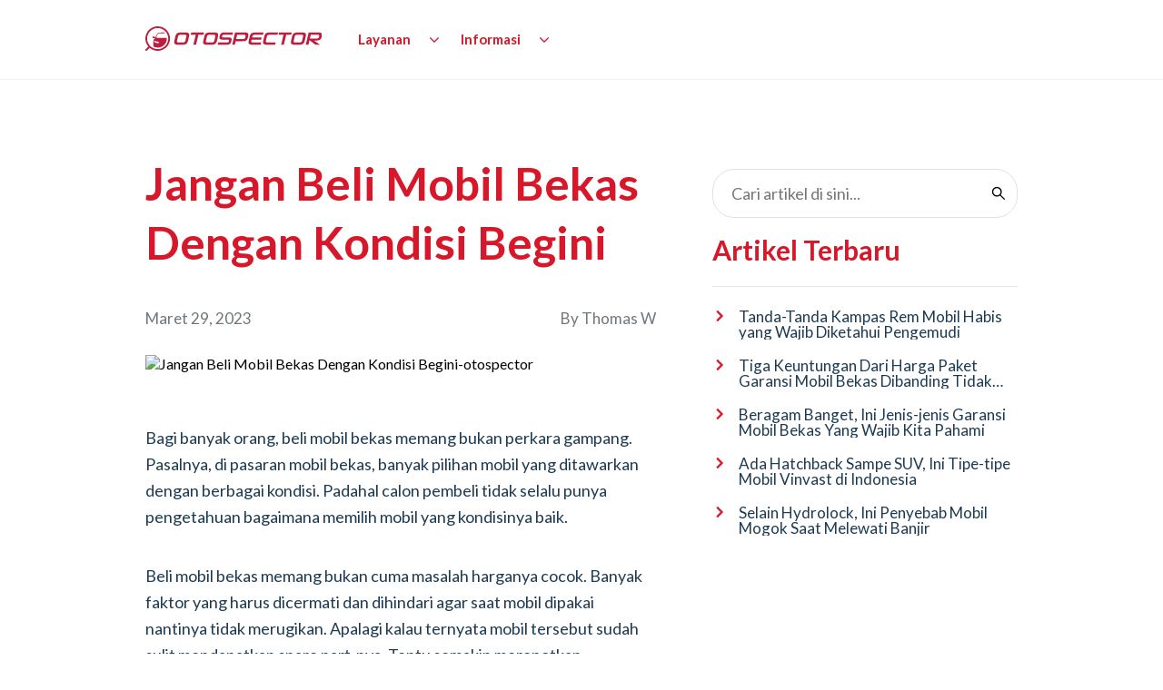

--- FILE ---
content_type: text/html; charset=utf-8
request_url: https://otospector.co.id/blog/jangan-beli-mobil-bekas-dengan-kondisi-begini
body_size: 23574
content:
<!DOCTYPE html><html class="no-js" lang="id-ID"><head><meta charSet="utf-8"/><title>Jangan Beli Mobil Bekas Dengan Kondisi Begini - Otospector</title><meta name="viewport" content="width=device-width, initial-scale=1.0"/><meta name="robots" content="index, follow, max-image-preview:large, max-snippet:-1, max-video-preview:-1"/><link rel="preload" as="image" href="/backup-otospector.jpg" type="image/webp"/><link rel="preconnect" href="https://xmxpc86yeg.otospector.co.id"/><script type="text/javascript">(function (w, d, s, l, i) { w[l] = w[l] || []; w[l].push({ "gtm.start": new Date().getTime(), event: "gtm.js" }); var f = d.getElementsByTagName(s)[0], j = d.createElement(s), dl = l != "dataLayer" ? "&l=" + l : ""; j.async = true; j.src = "https://www.googletagmanager.com/gtm.js?id=" + i + dl; f.parentNode.insertBefore(j, f); })(window, document, "script", "dataLayer", "GTM-K4T9T3V");</script><link rel="canonical" href="https://otospector.co.id/blog/jangan-beli-mobil-bekas-dengan-kondisi-begini"/><meta name="description" content="Beli mobil bekas memang bukan perkara gampang. Karena itu agar tidak dirugikan inilah 6 hal yang harus dihindari saat beli mobil bekas"/><meta property="og:locale" content="id_ID"/><meta property="og:type" content="article"/><meta property="og:title" content="Jangan Beli Mobil Bekas Dengan Kondisi Begini - Otospector"/><meta property="og:description" content="Beli mobil bekas memang bukan perkara gampang. Karena itu agar tidak dirugikan inilah 6 hal yang harus dihindari saat beli mobil bekas"/><meta property="og:url" content="https://otospector.co.id/blog/jangan-beli-mobil-bekas-dengan-kondisi-begini"/><meta property="og:site_name" content="Otospector"/><meta property="article:publisher" content="https://www.facebook.com/otospector"/><meta property="article:published_time" content="2023-03-28T18:15:00+00:00"/><meta property="article:modified_time" content="2023-06-02T02:08:10+00:00"/><meta property="og:image" content="https://xmxpc86yeg.otospector.co.id/wp-content/uploads/2022/08/Mobil-tabrakan-hebat.jpg"/><meta property="og:image:width" content="561"/><meta property="og:image:height" content="400"/><meta property="og:image:type" content="image/jpeg"/><meta name="author" content="Thomas W"/><meta name="twitter:card" content="summary_large_image"/><meta name="twitter:creator" content="@otospector"/><meta name="twitter:site" content="@otospector"/><meta name="twitter:label1" content="Ditulis oleh"/><meta name="twitter:data1" content="Thomas W"/><meta name="twitter:label2" content="Estimasi waktu membaca"/><meta name="twitter:data2" content="6 menit"/><script type="application/ld+json" class="yoast-schema-graph">{"@context":"https://schema.org","@graph":[{"@type":"Article","@id":"https://xmxpc86yeg.otospector.co.id/jangan-beli-mobil-bekas-dengan-kondisi-begini/#article","isPartOf":{"@id":"https://xmxpc86yeg.otospector.co.id/jangan-beli-mobil-bekas-dengan-kondisi-begini/"},"author":{"name":"Thomas W","@id":"https://xmxpc86yeg.otospector.co.id/#/schema/person/ae308bed85ef62431fdf505ae11f5e9d"},"headline":"Jangan Beli Mobil Bekas Dengan Kondisi Begini","datePublished":"2023-03-28T18:15:00+00:00","dateModified":"2023-06-02T02:08:10+00:00","mainEntityOfPage":{"@id":"https://xmxpc86yeg.otospector.co.id/jangan-beli-mobil-bekas-dengan-kondisi-begini/"},"wordCount":740,"publisher":{"@id":"https://otospector.co.id/#organization"},"image":{"@id":"https://otospector.co.id/blog/jangan-beli-mobil-bekas-dengan-kondisi-begini#primaryimage"},"thumbnailUrl":"https://xmxpc86yeg.otospector.co.id/wp-content/uploads/2022/08/Mobil-tabrakan-hebat.jpg","keywords":["Cari mobil bekas","Chevrolet di Indonesia","Mobil bekas banjir","Mobil modifikasi","Odometer mobil"],"articleSection":["Tips Membeli Mobil Bekas"],"inLanguage":"id"},{"@type":"WebPage","@id":"https://xmxpc86yeg.otospector.co.id/jangan-beli-mobil-bekas-dengan-kondisi-begini/","url":"https://xmxpc86yeg.otospector.co.id/jangan-beli-mobil-bekas-dengan-kondisi-begini/","name":"Jangan Beli Mobil Bekas Dengan Kondisi Begini - Otospector","isPartOf":{"@id":"https://otospector.co.id/#website"},"primaryImageOfPage":{"@id":"https://otospector.co.id/blog/jangan-beli-mobil-bekas-dengan-kondisi-begini#primaryimage"},"image":{"@id":"https://xmxpc86yeg.otospector.co.id/jangan-beli-mobil-bekas-dengan-kondisi-begini/#primaryimage"},"thumbnailUrl":"https://xmxpc86yeg.otospector.co.id/wp-content/uploads/2022/08/Mobil-tabrakan-hebat.jpg","datePublished":"2023-03-28T18:15:00+00:00","dateModified":"2023-06-02T02:08:10+00:00","description":"Beli mobil bekas memang bukan perkara gampang. Karena itu agar tidak dirugikan inilah 6 hal yang harus dihindari saat beli mobil bekas","inLanguage":"id","potentialAction":[{"@type":"ReadAction","target":["https://otospector.co.id/blog/jangan-beli-mobil-bekas-dengan-kondisi-begini"]}]},{"@type":"ImageObject","inLanguage":"id","@id":"https://xmxpc86yeg.otospector.co.id/jangan-beli-mobil-bekas-dengan-kondisi-begini/#primaryimage","url":"https://xmxpc86yeg.otospector.co.id/wp-content/uploads/2022/08/Mobil-tabrakan-hebat.jpg","contentUrl":"https://xmxpc86yeg.otospector.co.id/wp-content/uploads/2022/08/Mobil-tabrakan-hebat.jpg","width":561,"height":400,"caption":"Mobil tabrakan"},{"@type":"WebSite","@id":"https://otospector.co.id/#website","url":"https://otospector.co.id","name":"Otospector","description":"Inspeksi &amp; Garansi Mobil Bekas","publisher":{"@id":"https://otospector.co.id/#organization"},"potentialAction":[{"@type":"SearchAction","target":{"@type":"EntryPoint","urlTemplate":"https://xmxpc86yeg.otospector.co.id/?s={search_term_string}"},"query-input":{"@type":"PropertyValueSpecification","valueRequired":true,"valueName":"search_term_string"}}],"inLanguage":"id"},{"@type":"Organization","@id":"https://xmxpc86yeg.otospector.co.id/#organization","name":"PT. Otospector Global Indonesia","url":"https://xmxpc86yeg.otospector.co.id/","logo":{"@type":"ImageObject","inLanguage":"id","@id":"https://xmxpc86yeg.otospector.co.id/#/schema/logo/image/","url":"http://xmxpc86yeg.otospector.co.id/wp-content/uploads/2020/10/otospector_1086.jpg","contentUrl":"http://xmxpc86yeg.otospector.co.id/wp-content/uploads/2020/10/otospector_1086.jpg","width":1086,"height":1086,"caption":"PT. Otospector Global Indonesia"},"image":{"@id":"https://xmxpc86yeg.otospector.co.id/#/schema/logo/image/"},"sameAs":["https://www.facebook.com/otospector","https://x.com/otospector","https://www.instagram.com/otospector/","https://www.youtube.com/channel/UCQ8lr4z7bzLcEwa2gypicsA"]},{"@type":"Person","@id":"https://otospector.co.id/#/schema/person/ae308bed85ef62431fdf505ae11f5e9d","name":"Thomas W","sameAs":["jandika"]}]}</script><link rel="preconnect" href="https://fonts.gstatic.com" crossorigin="true"/><link rel="apple-touch-icon" sizes="57x57" href="/favicon/apple-icon-57x57.png"/><link rel="apple-touch-icon" sizes="60x60" href="/favicon/apple-icon-60x60.png"/><link rel="apple-touch-icon" sizes="72x72" href="/favicon/apple-icon-72x72.png"/><link rel="apple-touch-icon" sizes="76x76" href="/favicon/apple-icon-76x76.png"/><link rel="apple-touch-icon" sizes="114x114" href="/favicon/apple-icon-114x114.png"/><link rel="apple-touch-icon" sizes="120x120" href="/favicon/apple-icon-120x120.png"/><link rel="apple-touch-icon" sizes="144x144" href="/favicon/apple-icon-144x144.png"/><link rel="apple-touch-icon" sizes="152x152" href="/favicon/apple-icon-152x152.png"/><link rel="apple-touch-icon" sizes="180x180" href="/favicon/apple-icon-180x180.png"/><link rel="icon" type="image/png" sizes="192x192" href="/favicon/android-icon-192x192.png"/><link rel="icon" type="image/png" sizes="32x32" href="/favicon/favicon-32x32.png"/><link rel="icon" type="image/png" sizes="96x96" href="/favicon/favicon-96x96.png"/><link rel="icon" type="image/png" sizes="16x16" href="/favicon/favicon-16x16.png"/><meta name="next-head-count" content="45"/><meta name="google-site-verification" content="e59MEgAnby_8qLXzL2Bvl501kDVszcUfKTenRnUPZjM"/><link rel="preconnect" href="https://fonts.gstatic.com" crossorigin /><link rel="preload" href="/_next/static/css/520726848760e9e8.css" as="style"/><link rel="stylesheet" href="/_next/static/css/520726848760e9e8.css" data-n-g=""/><noscript data-n-css=""></noscript><script defer="" nomodule="" src="/_next/static/chunks/polyfills-42372ed130431b0a.js"></script><script defer="" src="/_next/static/chunks/9307-770d4f6be31b5840.js"></script><script defer="" src="/_next/static/chunks/804-fb6190fc4d5c6851.js"></script><script defer="" src="/_next/static/chunks/8364.7172d36c0997fc37.js"></script><script src="/_next/static/chunks/webpack-d7d920dfe373bb7b.js" defer=""></script><script src="/_next/static/chunks/framework-b0ec748c7a4c483a.js" defer=""></script><script src="/_next/static/chunks/main-add9de9e3c9772ca.js" defer=""></script><script src="/_next/static/chunks/pages/_app-6c1221ab5fa44a3d.js" defer=""></script><script src="/_next/static/chunks/9589-7854711db48f61f0.js" defer=""></script><script src="/_next/static/chunks/7672-105f1467f68a99ef.js" defer=""></script><script src="/_next/static/chunks/1033-542a31019ab750d4.js" defer=""></script><script src="/_next/static/chunks/6421-6dee067f1880a364.js" defer=""></script><script src="/_next/static/chunks/6066-88027a036c21b088.js" defer=""></script><script src="/_next/static/chunks/1978-ca555a4123c78cf7.js" defer=""></script><script src="/_next/static/chunks/2408-67e48d83afba4cb1.js" defer=""></script><script src="/_next/static/chunks/pages/blog/%5Bartikel%5D-fcb63c1818b3e5bf.js" defer=""></script><script src="/_next/static/22OSCaM9B9dUfXMPesHpQ/_buildManifest.js" defer=""></script><script src="/_next/static/22OSCaM9B9dUfXMPesHpQ/_ssgManifest.js" defer=""></script><style data-styled="" data-styled-version="6.1.0">@media (min-width: 320px){.epa-ddv{margin:0 auto;width:100%;height:auto;padding-top:55px;}}/*!sc*/
@media (min-width: 768px){.epa-ddv{padding-top:70px;}}/*!sc*/
data-styled.g6[id="sc-jSFipO"]{content:"epa-ddv,"}/*!sc*/
@media (min-width: 320px){.lcdPCT{margin:0 auto;width:100%;height:100%;display:grid;justify-items:start;align-items:start;grid-template-rows:100px 50px 50px 50px 50px;grid-auto-columns:1fr;}}/*!sc*/
data-styled.g7[id="sc-gKAaef"]{content:"lcdPCT,"}/*!sc*/
@media (min-width: 320px){.kdkZvO{display:flex;height:35px;width:auto;justify-content:center;align-items:flex-start;margin:0 auto;}}/*!sc*/
@media (min-width: 390px){.kdkZvO{margin:0 auto;}}/*!sc*/
@media (min-width: 590px){.kdkZvO{margin:0;}}/*!sc*/
@media (min-width: 768px){.kdkZvO{justify-content:flex-start;}}/*!sc*/
data-styled.g8[id="sc-iCoHzw"]{content:"kdkZvO,"}/*!sc*/
.dsMDtY{height:35px;width:auto;}/*!sc*/
data-styled.g9[id="sc-fujznN"]{content:"dsMDtY,"}/*!sc*/
.fVuAxB{display:grid;grid-template-columns:25px 1fr;grid-template-rows:50px;justify-items:center;align-items:center;}/*!sc*/
data-styled.g10[id="sc-pNWRh"]{content:"fVuAxB,"}/*!sc*/
.iVoxks{display:flex;justify-content:flex-start;align-items:center;margin:0 auto;width:100%;height:100%;}/*!sc*/
data-styled.g11[id="sc-jrsKJM"]{content:"iVoxks,"}/*!sc*/
.cvjbqd{width:20px;height:auto;}/*!sc*/
data-styled.g12[id="sc-kEqXeH"]{content:"cvjbqd,"}/*!sc*/
.dNclYT{display:grid;margin:0;justify-content:center;align-items:center;margin-left:10px;height:100%;width:100%;}/*!sc*/
data-styled.g13[id="sc-iqAbyq"]{content:"dNclYT,"}/*!sc*/
.dbSWGi{display:flex;margin:0;font-size:12px;font-weight:700;color:#fafafa;}/*!sc*/
data-styled.g14[id="sc-crzpnZ"]{content:"dbSWGi,"}/*!sc*/
@media (min-width: 320px){.ZcNbv{display:grid;grid-template-columns:1fr;grid-template-rows:35px 35px 35px 35px;justify-content:center;align-items:center;width:100%;height:100%;}}/*!sc*/
data-styled.g15[id="sc-dItHI"]{content:"ZcNbv,"}/*!sc*/
@media (min-width: 320px){.fKuYKf{display:grid;grid-template-columns:1fr;grid-template-rows:35px 35px 35px 35px 35px 35px;justify-content:center;align-items:center;width:100%;height:100%;}}/*!sc*/
data-styled.g16[id="sc-bqGGcD"]{content:"fKuYKf,"}/*!sc*/
.dpWFiw{margin:0;width:100%;}/*!sc*/
data-styled.g17[id="sc-ksltVi"]{content:"dpWFiw,"}/*!sc*/
.ghAkpx{font-size:13px;font-weight:700;color:#fafafa;}/*!sc*/
data-styled.g18[id="sc-hBMVwJ"]{content:"ghAkpx,"}/*!sc*/
.cZqFXU{height:2px;width:100%;border-top:1px solid #ffffff;}/*!sc*/
data-styled.g19[id="sc-fnVZQs"]{content:"cZqFXU,"}/*!sc*/
.IuLEp{display:flex;margin:0;justify-content:flex-start;align-items:flex-start;}/*!sc*/
data-styled.g20[id="sc-fFSPgy"]{content:"IuLEp,"}/*!sc*/
@media (min-width: 320px){.bopZfB{width:100%;height:auto;margin-right:20px;}}/*!sc*/
@media (min-width: 590px){.bopZfB{height:25px;width:auto;}}/*!sc*/
data-styled.g21[id="sc-bkbjWr"]{content:"bopZfB,"}/*!sc*/
.ljEcxw{margin:0 20px 0 0;display:flex;justify-content:flex-start;align-items:flex-start;width:25px;height:auto;}/*!sc*/
data-styled.g22[id="sc-iemXqs"]{content:"ljEcxw,"}/*!sc*/
@media (min-width: 320px){.fwqxwr{margin-top:15px;width:100%;height:100%;}}/*!sc*/
@media (min-width: 768px){.fwqxwr{display:none;}}/*!sc*/
data-styled.g23[id="sc-dIvsgl"]{content:"fwqxwr,"}/*!sc*/
@media (min-width: 320px){.kSfCxe{width:100%;height:100%;}}/*!sc*/
@media (min-width: 576px){.kSfCxe{display:none;}}/*!sc*/
data-styled.g24[id="sc-hHEhDq"]{content:"kSfCxe,"}/*!sc*/
@media (min-width: 320px){.elRYOq{width:100%;height:100%;}}/*!sc*/
@media (min-width: 576px){.elRYOq{display:none;}}/*!sc*/
data-styled.g25[id="sc-dlMCtj"]{content:"elRYOq,"}/*!sc*/
@media (min-width: 320px){.cWmejX{display:none;}}/*!sc*/
@media (min-width: 576px){.cWmejX{display:flex;width:100%;height:100%;margin:0 auto;}}/*!sc*/
data-styled.g26[id="sc-kfYpNk"]{content:"cWmejX,"}/*!sc*/
@media (min-width: 320px){.hgqPbq{display:flex;justify-content:center;align-items:flex-start;width:95%;height:120px;margin:0 auto;font-size:15px;color:white;line-height:1.6;opacity:90%;text-align:center;}}/*!sc*/
@media (min-width: 390px){.hgqPbq{width:85%;}}/*!sc*/
@media (min-width: 590px){.hgqPbq{width:70%;height:120px;line-height:1.6;}}/*!sc*/
@media (min-width: 1275px){.hgqPbq{width:100%;padding-top:0px;}}/*!sc*/
data-styled.g27[id="sc-fKgKDd"]{content:"hgqPbq,"}/*!sc*/
@media (min-width: 320px){.gYrpGy{width:119px;height:37px;}}/*!sc*/
@media (min-width: 590px){.gYrpGy{width:119px;height:37px;}}/*!sc*/
data-styled.g29[id="sc-iwaiBT"]{content:"gYrpGy,"}/*!sc*/
@media (min-width: 320px){.MGYaV{position:fixed;top:56px;left:0;right:0;width:100%;height:72px;background:#ffffff;z-index:101;border-bottom:1px solid #f0f0f0;}}/*!sc*/
@media (min-width: 1275px){.MGYaV{top:0px;height:88px;}}/*!sc*/
data-styled.g30[id="sc-cxNGUP"]{content:"MGYaV,"}/*!sc*/
@media (min-width: 320px){.vviIT{display:flex;justify-content:center;align-items:center;justify-items:center;height:100%;margin:auto;width:90%;}}/*!sc*/
@media (min-width: 1275px){.vviIT{width:75%;max-width:1440px;}}/*!sc*/
data-styled.g31[id="sc-lmgPJu"]{content:"vviIT,"}/*!sc*/
@media (min-width: 320px){.fUGKVL{display:flex;padding:0;width:100%;height:100%;margin:0 auto;list-style-type:none;z-index:100;justify-content:space-between;align-items:center;}}/*!sc*/
@media (min-width: 1275px){.fUGKVL{max-width:1440px;justify-content:flex-start;}}/*!sc*/
data-styled.g32[id="sc-iJCSeZ"]{content:"fUGKVL,"}/*!sc*/
@media (min-width: 320px){.bSSErA{display:flex;padding:0;width:100%;height:100%;margin:0 auto;list-style-type:none;z-index:100;justify-content:space-between;align-items:center;}}/*!sc*/
@media (min-width: 1275px){.bSSErA{display:grid;grid-template-columns:1fr 1fr;justify-content:flex-start;}}/*!sc*/
data-styled.g33[id="sc-giAruI"]{content:"bSSErA,"}/*!sc*/
.hanWHV{display:grid;grid-template-columns:194px 1fr;justify-content:start;align-items:center;width:100%;}/*!sc*/
data-styled.g34[id="sc-ezyZrH"]{content:"hanWHV,"}/*!sc*/
.dZvdXh{display:flex;justify-content:flex-start;align-items:center;width:100%;}/*!sc*/
data-styled.g35[id="sc-bYwyHq"]{content:"dZvdXh,"}/*!sc*/
@media (min-width: 320px){.SDkoI{display:none;}}/*!sc*/
@media (min-width: 1275px){.SDkoI{display:flex;align-items:center;justify-content:start;justify-self:start;width:200px;margin-left:40px;}}/*!sc*/
data-styled.g36[id="sc-kLokBR"]{content:"SDkoI,"}/*!sc*/
.gLufen{display:flex;width:100%;}/*!sc*/
data-styled.g37[id="sc-iklJRA"]{content:"gLufen,"}/*!sc*/
.dwvGRb{visibility:hidden;position:absolute;transition:0.2s;opacity:0;height:100px;margin-left:40px;width:320px;z-index:-2000;}/*!sc*/
data-styled.g38[id="sc-jJMFAr"]{content:"dwvGRb,"}/*!sc*/
.loNpcb{visibility:hidden;position:absolute;transition:0.2s;opacity:0;height:100px;width:5px;margin-left:-30px;}/*!sc*/
data-styled.g39[id="sc-hiKeQa"]{content:"loNpcb,"}/*!sc*/
.fTttji{position:relative;float:left;margin:0;cursor:pointer;}/*!sc*/
data-styled.g40[id="sc-gXfWyg"]{content:"fTttji,"}/*!sc*/
@media (min-width: 320px){.iZdZDc{display:none;}}/*!sc*/
@media (min-width: 1275px){.iZdZDc{display:flex;width:100%;justify-content:flex-end;align-items:center;}.iZdZDc:hover .sc-jJMFAr{visibility:visible;opacity:1;}}/*!sc*/
data-styled.g41[id="sc-cBornZ"]{content:"iZdZDc,"}/*!sc*/
@media (min-width: 320px){.kPLPtk{display:none;}}/*!sc*/
@media (min-width: 1275px){.kPLPtk{display:flex;width:100%;justify-content:flex-start;align-items:center;}.kPLPtk:hover .sc-hiKeQa{visibility:visible;opacity:1;}}/*!sc*/
data-styled.g42[id="sc-ciSkmu"]{content:"kPLPtk,"}/*!sc*/
.bLTmEH{width:auto;height:27px;max-width:none;}/*!sc*/
data-styled.g43[id="sc-jcwoBj"]{content:"bLTmEH,"}/*!sc*/
.eplLnO{color:#d7182a;padding:0;text-decoration:none;display:block;transition:0.3s;white-space:nowrap;font-size:15px;font-family:"Lato",Arial,Helvetica,sans-serif;font-weight:600;cursor:pointer;}/*!sc*/
data-styled.g44[id="sc-carGes"]{content:"eplLnO,"}/*!sc*/
.jsxuLg{margin-top:60px;display:flex;margin-left:197px;justify-content:center;align-items:center;width:115px;height:120px;background:#d7182a;}/*!sc*/
data-styled.g45[id="sc-iTVKth"]{content:"jsxuLg,"}/*!sc*/
.fNLqdU{margin-top:-118px;display:flex;width:430px;background:#ffffff;}/*!sc*/
.fNLqdU:hover{background:#fafafa;}/*!sc*/
data-styled.g46[id="sc-iBzDrC"]{content:"fNLqdU,"}/*!sc*/
.dZkoDO{display:flex;width:430px;background:#ffffff;}/*!sc*/
.dZkoDO:hover{background:#fafafa;}/*!sc*/
data-styled.g47[id="sc-efHYhv"]{content:"dZkoDO,"}/*!sc*/
.jLClYE{display:flex;width:430px;background:#ffffff;border-bottom:4px solid #d7182a;padding-bottom:1px;}/*!sc*/
.jLClYE:hover{background:#fafafa;}/*!sc*/
data-styled.g48[id="sc-cTJlEM"]{content:"jLClYE,"}/*!sc*/
.hlzJGB{display:grid;grid-template-columns:70px auto;grid-template-rows:1fr;justify-content:start;align-items:center;width:430px;height:120px;background:#ffffff;border-bottom:2px solid #fafafa;margin:0 16px 0 25px;}/*!sc*/
.hlzJGB:hover{background:#fafafa;}/*!sc*/
data-styled.g49[id="sc-jNnpTB"]{content:"hlzJGB,"}/*!sc*/
.ezuJHf{border-bottom:none;}/*!sc*/
data-styled.g52[id="sc-cOifbb"]{content:"ezuJHf,"}/*!sc*/
.hiANNX{margin-top:60px;display:flex;height:2px;margin-left:20px;justify-content:center;align-items:center;width:140px;background:#d7182a;}/*!sc*/
data-styled.g53[id="sc-ArjuK"]{content:"hiANNX,"}/*!sc*/
.fXqBlT{margin-top:0;display:flex;width:180px;justify-content:flex-start;align-items:center;height:72px;background:#ffffff;cursor:pointer;z-index:105;}/*!sc*/
.fXqBlT:hover{background:#fafafa;}/*!sc*/
data-styled.g54[id="sc-khIhrF"]{content:"fXqBlT,"}/*!sc*/
.eYNtrG{display:flex;justify-content:center;align-items:center;width:46px;height:46px;}/*!sc*/
data-styled.g58[id="sc-laZMRZ"]{content:"eYNtrG,"}/*!sc*/
.iDBttv{width:46px;height:46px;background-image:url(/inspeksi-otospector.svg);background-size:cover;background-repeat:no-repeat;}/*!sc*/
.gxIgTm{width:46px;height:46px;background-image:url(/garansi-otospector.svg);background-size:cover;background-repeat:no-repeat;}/*!sc*/
.hvSnpd{width:46px;height:46px;background-image:url(/dealer.svg);background-size:cover;background-repeat:no-repeat;}/*!sc*/
data-styled.g59[id="sc-iNiRlI"]{content:"iDBttv,gxIgTm,hvSnpd,"}/*!sc*/
.iZvuhp{display:flex;justify-content:flex-start;align-items:center;font-size:18px;font-family:"Lato",Arial,Helvetica,sans-serif;font-weight:700;font-weight:bold;font-stretch:normal;font-style:normal;line-height:1.25;letter-spacing:normal;text-align:left;color:#d7182a;}/*!sc*/
data-styled.g60[id="sc-jffGBO"]{content:"iZvuhp,"}/*!sc*/
.lLoBu{display:flex;justify-content:flex-start;align-items:center;height:100%;width:100%;margin:0 auto;margin-left:20px;font-family:"Lato",Arial,Helvetica,sans-serif;font-size:15px;font-weight:bold;font-stretch:normal;font-style:normal;line-height:1.28;letter-spacing:normal;text-align:left;color:#1d3b53;}/*!sc*/
data-styled.g61[id="sc-eJobrH"]{content:"lLoBu,"}/*!sc*/
.cprmry{display:flex;width:100%;height:100%;margin-right:20px;padding:25px 0 20px 10px;border-bottom:2px solid #fafafa;}/*!sc*/
.cprmry:hover{border-bottom:2px solid #e5e7e8;}/*!sc*/
data-styled.g62[id="sc-oefmM"]{content:"cprmry,"}/*!sc*/
.agFJk{margin-top:8px;font-family:"Lato",Arial,Helvetica,sans-serif;font-size:14px;font-weight:bold;font-stretch:normal;font-style:normal;line-height:1.4;letter-spacing:normal;text-align:left;color:#1d3b53;}/*!sc*/
data-styled.g63[id="sc-hhIjBB"]{content:"agFJk,"}/*!sc*/
.kpeAyN{display:flex;flex-direction:column;justify-content:flex-start;align-items:flex-start;text-align:left;}/*!sc*/
data-styled.g64[id="sc-eirqia"]{content:"kpeAyN,"}/*!sc*/
@media (min-width: 320px){.gZdGju{display:none;}}/*!sc*/
@media (min-width: 1275px){.gZdGju{display:flex;}}/*!sc*/
data-styled.g65[id="sc-lbVuwP"]{content:"gZdGju,"}/*!sc*/
@media (min-width: 320px){.jALbJn{display:none;}}/*!sc*/
@media (min-width: 1275px){.jALbJn{margin-left:16px;margin-right:19px;display:flex;width:20px;height:20px;background-image:url(/arrow-down-list-navbar-red.svg);background-size:cover;background-repeat:no-repeat;}}/*!sc*/
data-styled.g66[id="sc-gGLyrU"]{content:"jALbJn,"}/*!sc*/
.iCsOMb{margin-right:20px;}/*!sc*/
data-styled.g67[id="sc-ckTThN"]{content:"iCsOMb,"}/*!sc*/
@media (min-width: 320px){.jNxErR{display:flex;cursor:pointer;}}/*!sc*/
@media (min-width: 1275px){.jNxErR{display:none;}}/*!sc*/
data-styled.g68[id="sc-fbIVIu"]{content:"jNxErR,"}/*!sc*/
.eMaByo{height:32px;width:1px;}/*!sc*/
data-styled.g69[id="sc-FRqyn"]{content:"eMaByo,"}/*!sc*/
.jrkkmA{max-width:none;}/*!sc*/
data-styled.g70[id="sc-fXayqf"]{content:"jrkkmA,"}/*!sc*/
@media (min-width: 320px){.gSwSST{width:100%;height:auto;margin:0 auto;background:#1d3b53;}}/*!sc*/
@media (min-width: 1275px){.gSwSST{max-width:1920px;}}/*!sc*/
data-styled.g85[id="sc-fuISYh"]{content:"gSwSST,"}/*!sc*/
@media (min-width: 320px){.kqLUke{background:#1d3b53;width:90%;height:auto;margin:0 auto;}}/*!sc*/
@media (min-width: 1275px){.kqLUke{width:75%;max-width:1440px;}}/*!sc*/
data-styled.g86[id="sc-fcmLWC"]{content:"kqLUke,"}/*!sc*/
@media (min-width: 320px){.hvdvHJ{display:none;position:fixed;top:0;left:0;right:0;background-color:#1a252f;height:32px;z-index:120;flex-direction:row;justify-content:center;align-items:center;}}/*!sc*/
@media (min-width: 768px){.hvdvHJ{height:40px;}}/*!sc*/
data-styled.g89[id="sc-bXexPF"]{content:"hvdvHJ,"}/*!sc*/
@media (min-width: 320px){.dGVHev{display:flex;justify-self:center;align-self:center;font-size:15px;color:#ffffff;cursor:pointer;}}/*!sc*/
@media (min-width: 345px){.dGVHev{font-size:15px;}}/*!sc*/
@media (min-width: 768px){.dGVHev{font-size:17px;}}/*!sc*/
data-styled.g90[id="sc-eGJXzN"]{content:"dGVHev,"}/*!sc*/
.cGZxcZ{margin-left:5px;color:#ffffff;}/*!sc*/
data-styled.g91[id="sc-csTbTw"]{content:"cGZxcZ,"}/*!sc*/
.iERBoP{display:flex;border-radius:4px;justify-content:center;align-items:center;text-align:center;font-weight:bold;width:62px;background:#d7182a;height:32px;font-size:14px;color:#ffffff;border:none;justify-self:auto;margin:0 0 0 0;background-size:cover;cursor:pointer;}/*!sc*/
.iERBoP:hover{border:none;opacity:0.9;}/*!sc*/
.AeZTm{display:flex;border-radius:4px;justify-content:center;align-items:center;text-align:center;font-weight:bold;width:150px;background:#d7182a;height:41px;font-size:14px;color:#ffffff;border:none;justify-self:auto;margin:0 0 20px 16px;background-size:cover;cursor:pointer;}/*!sc*/
.AeZTm:hover{border:none;opacity:0.9;}/*!sc*/
.fXyboE{display:flex;border-radius:4px;justify-content:center;align-items:center;text-align:center;font-weight:bold;width:150px;background:#d7182a;height:41px;font-size:14px;color:#ffffff;border:none;justify-self:auto;margin:0 0 15px 16px;background-size:cover;cursor:pointer;}/*!sc*/
.fXyboE:hover{border:none;opacity:0.9;}/*!sc*/
data-styled.g92[id="sc-dFRoor"]{content:"iERBoP,AeZTm,fXyboE,"}/*!sc*/
@media (min-width: 320px){.ezzsmW{display:flex;position:fixed;top:0;left:0;right:0;background-color:#ffffff;height:56px;z-index:107;flex-direction:row;align-items:center;padding:8px;border-style:solid;border-color:lightgrey;border-width:1px;}}/*!sc*/
@media (min-width: 768px){.ezzsmW{height:56px;}}/*!sc*/
@media (min-width: 1275px){.ezzsmW{display:none;}}/*!sc*/
data-styled.g93[id="sc-bsasIa"]{content:"ezzsmW,"}/*!sc*/
.giiFrv{margin-left:8px;width:24px;height:24px;cursor:pointer;}/*!sc*/
data-styled.g96[id="sc-fHCGLj"]{content:"giiFrv,"}/*!sc*/
.fdLVBj{margin-left:10px;width:42px;height:42px;border-radius:20%;cursor:pointer;}/*!sc*/
data-styled.g97[id="sc-dtLLeS"]{content:"fdLVBj,"}/*!sc*/
@media (min-width: 320px){.bOKpam{display:flex;width:100%;height:auto;margin:0 auto 40px auto;flex-direction:column;justify-content:flex-start;text-align:left;}}/*!sc*/
@media (min-width: 650px){.bOKpam{justify-content:center;}}/*!sc*/
@media (min-width: 320px){.bOKpam{justify-content:flex-start;}}/*!sc*/
data-styled.g189[id="sc-fTZqFM"]{content:"bOKpam,"}/*!sc*/
@media (min-width: 320px){.jDDeQM{display:flex;width:100%;object-fit:cover;justify-content:flex-start;}}/*!sc*/
@media (min-width: 650px){.jDDeQM{max-width:640px;justify-content:center;margin:0 auto;}}/*!sc*/
@media (min-width: 1275px){.jDDeQM{max-width:100%;width:100%;margin:0;}}/*!sc*/
@media (min-width: 1700px){.jDDeQM{max-width:100%;width:100%;}}/*!sc*/
data-styled.g190[id="sc-bTJQTw"]{content:"jDDeQM,"}/*!sc*/
@media (min-width: 320px){.eULWcQ{display:flex;width:auto;justify-content:flex-start;font-size:36px;line-height:1.3;font-weight:bold;color:#d7182a;margin:0;text-align:left;}}/*!sc*/
@media (min-width: 650px){.eULWcQ{justify-content:center;width:auto;max-width:650px;font-size:50px;margin:0 auto;}}/*!sc*/
@media (min-width: 768px){.eULWcQ{font-size:62px;line-height:1.3;}}/*!sc*/
@media (min-width: 1275px){.eULWcQ{justify-content:center;font-size:50px;max-width:100%;margin:0 auto;}}/*!sc*/
@media (min-width: 1600px){.eULWcQ{font-size:60px;max-width:100%;}}/*!sc*/
data-styled.g191[id="sc-hQYqdF"]{content:"eULWcQ,"}/*!sc*/
@media (min-width: 320px){.gfvmkv{display:flex;width:100%;justify-content:space-between;align-items:center;margin:30px auto 30px auto;}}/*!sc*/
@media (min-width: 650px){.gfvmkv{max-width:640px;justify-content:space-between;margin:40px auto 30px auto;}}/*!sc*/
@media (min-width: 1275px){.gfvmkv{margin:40px 0 30px 0;max-width:100%;justify-content:space-between;}}/*!sc*/
data-styled.g192[id="sc-fTFLve"]{content:"gfvmkv,"}/*!sc*/
@media (min-width: 320px){.cGEdjY{font-size:16px;color:#6f767b;text-align:left;}}/*!sc*/
@media (min-width: 768px){.cGEdjY{font-size:17px;}}/*!sc*/
data-styled.g193[id="sc-ByBgr"]{content:"cGEdjY,"}/*!sc*/
@media (min-width: 320px){.dNdnDh{font-size:16px;color:#6f767b;text-align:left;}}/*!sc*/
@media (min-width: 768px){.dNdnDh{font-size:17px;}}/*!sc*/
data-styled.g194[id="sc-biHdkM"]{content:"dNdnDh,"}/*!sc*/
@media (min-width: 320px){.gNZXkC{display:flex;justify-content:center;width:100%;margin:0 auto;}}/*!sc*/
@media (min-width: 650px){.gNZXkC{max-width:600px;justify-content:center;margin:0 auto;}}/*!sc*/
@media (min-width: 720px){.gNZXkC{max-width:650px;width:650px;}}/*!sc*/
@media (min-width: 1275px){.gNZXkC{width:100%;max-width:100%;margin:0 auto;}}/*!sc*/
data-styled.g195[id="sc-hfVCuV"]{content:"gNZXkC,"}/*!sc*/
@media (min-width: 320px){.esZAMw{display:none;}}/*!sc*/
@media (min-width: 1275px){.esZAMw{display:flex;justify-content:flex-start;flex-direction:column;margin:0 auto;border-radius:8px;background-color:#ffffff;border:solid 1px #e5e7e8;width:100%;height:580px;}}/*!sc*/
data-styled.g196[id="sc-fiCXMu"]{content:"esZAMw,"}/*!sc*/
@media (min-width: 320px){.hIrBWi{display:none;}}/*!sc*/
@media (min-width: 1275px){.hIrBWi{display:flex;height:256px;width:100%;background-image:url(https://xmxpc86yeg.otospector.co.id/wp-content/uploads/2025/12/Tangkapan-Layar-2025-12-13-pukul-11.33.03.png);background-size:cover;background-repeat:no-repeat;}}/*!sc*/
@media (min-width: 320px){.gCBuGj{display:none;}}/*!sc*/
@media (min-width: 1275px){.gCBuGj{display:flex;height:256px;width:100%;background-image:url(https://xmxpc86yeg.otospector.co.id/wp-content/uploads/2025/12/Agya-2017-Cintamobil.jpeg);background-size:cover;background-repeat:no-repeat;}}/*!sc*/
@media (min-width: 320px){.hUDGJb{display:none;}}/*!sc*/
@media (min-width: 1275px){.hUDGJb{display:flex;height:256px;width:100%;background-image:url(https://xmxpc86yeg.otospector.co.id/wp-content/uploads/2025/12/Tol-Cimaci-04.jpg);background-size:cover;background-repeat:no-repeat;}}/*!sc*/
@media (min-width: 320px){.hGvRQX{display:none;}}/*!sc*/
@media (min-width: 1275px){.hGvRQX{display:flex;height:256px;width:100%;background-image:url(https://xmxpc86yeg.otospector.co.id/wp-content/uploads/2025/12/Pintu-Tol-Natar-Astra-Daihatsu.jpg);background-size:cover;background-repeat:no-repeat;}}/*!sc*/
@media (min-width: 320px){.doVLa{display:none;}}/*!sc*/
@media (min-width: 1275px){.doVLa{display:flex;height:256px;width:100%;background-image:url(https://xmxpc86yeg.otospector.co.id/wp-content/uploads/2025/06/Tangkapan-Layar-2025-06-01-pukul-09.04.45.png);background-size:cover;background-repeat:no-repeat;}}/*!sc*/
data-styled.g197[id="sc-lfRwWD"]{content:"hIrBWi,gCBuGj,hUDGJb,hGvRQX,doVLa,"}/*!sc*/
.iSVrBu{justify-content:flex-start;align-items:flex-start;margin:16px 0px 0 16px;width:92%;color:#1d3b53;font-size:24px;line-height:1.29;font-weight:bold;letter-spacing:normal;text-align:left;overflow:hidden;text-overflow:ellipsis;height:auto;max-height:75px;display:-webkit-box;-webkit-line-clamp:2;-webkit-box-orient:vertical;}/*!sc*/
data-styled.g198[id="sc-hneyY"]{content:"iSVrBu,"}/*!sc*/
.NYtmH{margin:15px 16px 0 16px;display:flex;justify-content:flex-start;align-content:flex-start;font-size:16px;color:#6f767b;}/*!sc*/
data-styled.g199[id="sc-geBDJh"]{content:"NYtmH,"}/*!sc*/
.eDMZxx{margin:19px 16px 0 16px;justify-content:flex-start;align-items:flex-start;text-align:left;font-size:16px;color:#6f767b;margin-bottom:24px;overflow:hidden;text-overflow:ellipsis;display:-webkit-box;line-height:1.38;height:115px;-webkit-line-clamp:5;-webkit-box-orient:vertical;}/*!sc*/
data-styled.g200[id="sc-clGGjC"]{content:"eDMZxx,"}/*!sc*/
@media (min-width: 320px){.eRCExi{display:none;}}/*!sc*/
@media (min-width: 680px){.eRCExi{display:flex;justify-content:flex-start;flex-direction:column;margin:0 auto 0 auto;width:100%;border-radius:8px;background-color:#ffffff;border:solid 1px #e5e7e8;}}/*!sc*/
data-styled.g201[id="sc-kJNpLD"]{content:"eRCExi,"}/*!sc*/
@media (min-width: 320px){.humsPZ{display:none;}}/*!sc*/
@media (min-width: 680px){.humsPZ{display:flex;height:256px;width:100%;background-image:url(https://xmxpc86yeg.otospector.co.id/wp-content/uploads/2025/12/Pintu-Tol-Natar-Astra-Daihatsu.jpg);background-repeat:no-repeat;background-size:cover;}}/*!sc*/
@media (min-width: 1275px){.humsPZ{display:none;}}/*!sc*/
@media (min-width: 320px){.HCqJE{display:none;}}/*!sc*/
@media (min-width: 680px){.HCqJE{display:flex;height:256px;width:100%;background-image:url(https://xmxpc86yeg.otospector.co.id/wp-content/uploads/2025/06/Tangkapan-Layar-2025-06-01-pukul-09.04.45.png);background-repeat:no-repeat;background-size:cover;}}/*!sc*/
@media (min-width: 1275px){.HCqJE{display:none;}}/*!sc*/
@media (min-width: 320px){.hqfLDc{display:none;}}/*!sc*/
@media (min-width: 680px){.hqfLDc{display:flex;height:256px;width:100%;background-image:url(https://xmxpc86yeg.otospector.co.id/wp-content/uploads/2025/12/Tangkapan-Layar-2025-12-13-pukul-11.33.03.png);background-repeat:no-repeat;background-size:cover;}}/*!sc*/
@media (min-width: 1275px){.hqfLDc{display:none;}}/*!sc*/
@media (min-width: 320px){.jGkruN{display:none;}}/*!sc*/
@media (min-width: 680px){.jGkruN{display:flex;height:256px;width:100%;background-image:url(https://xmxpc86yeg.otospector.co.id/wp-content/uploads/2025/12/Agya-2017-Cintamobil.jpeg);background-repeat:no-repeat;background-size:cover;}}/*!sc*/
@media (min-width: 1275px){.jGkruN{display:none;}}/*!sc*/
data-styled.g202[id="sc-ciOLHU"]{content:"humsPZ,HCqJE,hqfLDc,jGkruN,"}/*!sc*/
@media (min-width: 320px){.fPsmpt{justify-content:flex-start;align-items:flex-start;margin:16px 0px 0 16px;width:92%;color:#1d3b53;font-size:23px;line-height:1.29;font-weight:bold;letter-spacing:normal;text-align:left;overflow:hidden;text-overflow:ellipsis;display:-webkit-box;height:auto;max-height:75px;-webkit-line-clamp:2;-webkit-box-orient:vertical;}}/*!sc*/
@media (min-width: 390px){.fPsmpt{font-size:24px;}}/*!sc*/
@media (min-width: 590px){.fPsmpt{font-size:28px;}}/*!sc*/
@media (min-width: 768px){.fPsmpt{font-size:28px;}}/*!sc*/
data-styled.g203[id="sc-kGVvjV"]{content:"fPsmpt,"}/*!sc*/
.gmEqqg{margin:15px 16px 0 16px;display:flex;justify-content:flex-start;align-content:flex-start;font-size:16px;color:#6f767b;}/*!sc*/
data-styled.g204[id="sc-bA-DSAS"]{content:"gmEqqg,"}/*!sc*/
.icSJKz{margin:19px 16px 0 16px;justify-content:flex-start;align-items:flex-start;text-align:left;font-size:16px;color:#6f767b;margin-bottom:24px;overflow:hidden;text-overflow:ellipsis;display:-webkit-box;line-height:1.38;height:115px;-webkit-line-clamp:5;-webkit-box-orient:vertical;}/*!sc*/
data-styled.g205[id="sc-jYKCcT"]{content:"icSJKz,"}/*!sc*/
.iMPNvC{display:flex;justify-content:flex-start;margin:0 auto 20px auto;height:auto;width:100%;cursor:pointer;}/*!sc*/
data-styled.g206[id="sc-bxLXZk"]{content:"iMPNvC,"}/*!sc*/
.mxirF{height:auto;width:32px;}/*!sc*/
data-styled.g207[id="sc-jVSHBl"]{content:"mxirF,"}/*!sc*/
.iCVXRo{width:16px;height:16px;}/*!sc*/
data-styled.g208[id="sc-dHMhBm"]{content:"iCVXRo,"}/*!sc*/
.iqUaje{width:100%;margin:0 auto;height:auto;justify-content:flex-start;align-items:flex-start;text-align:left;font-size:17px;font-weight:normal;font-stretch:normal;font-style:normal;line-height:1;letter-spacing:normal;color:#1d3b53;overflow:hidden;text-overflow:ellipsis;display:-webkit-box;-webkit-line-clamp:2;-webkit-box-orient:vertical;}/*!sc*/
data-styled.g209[id="sc-QxhEr"]{content:"iqUaje,"}/*!sc*/
.cbgYzg{width:400px;max-width:100%;margin-bottom:1rem;display:flex;align-items:center;border:1px solid #dfe1e5;border-radius:24px;overflow:hidden;}/*!sc*/
.cbgYzg input[type="text"]{border:none;border-radius:24px;padding:12px 15px;font-size:16px;flex:1;outline:none;}/*!sc*/
@media (min-width: 768px){.cbgYzg{width:500px;}.cbgYzg input[type="text"]{border-radius:30px;padding:15px 20px;font-size:18px;}}/*!sc*/
data-styled.g210[id="sc-jfkKyr"]{content:"cbgYzg,"}/*!sc*/
@media (min-width: 320px){.NQmcR{display:flex;flex-wrap:wrap;justify-content:flex-start;align-items:center;width:90%;margin:100px auto 0 auto;height:600px;background-color:grey;opacity:0.3;}}/*!sc*/
@media (min-width: 1275px){.NQmcR{display:none;}}/*!sc*/
data-styled.g213[id="sc-fkmgoA"]{content:"NQmcR,"}/*!sc*/
.euzNNZ{display:flex;flex-direction:column;align-items:center;width:100%;margin:0 auto;}/*!sc*/
data-styled.g214[id="sc-iuhWPH"]{content:"euzNNZ,"}/*!sc*/
@media (min-width: 320px){.cCxNdY{display:flex;flex-direction:column;margin:125px auto 0 auto;width:90%;}}/*!sc*/
@media (min-width: 1275px){.cCxNdY{display:grid;justify-content:space-between;width:75%;margin:170px auto 0 auto;grid-template-columns:65% 35%;max-width:1440px;}}/*!sc*/
data-styled.g215[id="sc-eCbnhy"]{content:"cCxNdY,"}/*!sc*/
@media (min-width: 320px){.kDtBRP{display:flex;flex-direction:column;width:100%;margin:0 auto;}}/*!sc*/
@media (min-width: 1275px){.kDtBRP{display:flex;flex-direction:column;width:90%;margin:0;}}/*!sc*/
data-styled.g216[id="sc-irqcnZ"]{content:"kDtBRP,"}/*!sc*/
@media (min-width: 320px){.dqTHde{flex-direction:column;width:100%;margin:95px auto 0 auto;height:auto;display:flex;background:#fff;padding-top:16px;padding-bottom:100px;overflow:auto;}}/*!sc*/
@media (min-width: 1275px){.dqTHde{background:#ffffff;margin:0 auto 0 auto;}}/*!sc*/
data-styled.g217[id="sc-ezjsFQ"]{content:"dqTHde,"}/*!sc*/
@media (min-width: 320px){.izYhSC{display:flex;flex-direction:column;width:100%;margin:0 auto;height:auto;background:#fff;padding-top:16px;}}/*!sc*/
@media (min-width: 680px){.izYhSC{margin:60px auto 0 auto;}}/*!sc*/
@media (min-width: 1275px){.izYhSC{margin:0 auto;padding-top:0;background:#ffffff;justify-content:flex-end;}}/*!sc*/
data-styled.g218[id="sc-kBqlQb"]{content:"izYhSC,"}/*!sc*/
@media (min-width: 320px){.iDlLt{display:flex;flex-direction:column;margin:0 auto;height:auto;background:#fff;margin-top:20px;}}/*!sc*/
@media (min-width: 680px){.iDlLt{display:grid;justify-content:space-between;width:100%;grid-auto-rows:auto;row-gap:32px;column-gap:32px;grid-template-columns:1fr 1fr;}}/*!sc*/
@media (min-width: 768px){.iDlLt{column-gap:32px;margin-top:32px;}}/*!sc*/
@media (min-width: 1275px){.iDlLt{display:none;}}/*!sc*/
data-styled.g219[id="sc-gJjChS"]{content:"iDlLt,"}/*!sc*/
@media (min-width: 320px){.imlcsQ{display:flex;width:100%;margin:0 auto;}}/*!sc*/
@media (min-width: 1275px){.imlcsQ{display:none;}}/*!sc*/
data-styled.g220[id="sc-eKaOtw"]{content:"imlcsQ,"}/*!sc*/
@media (min-width: 320px){.bbgQAT{display:flex;justify-content:center;width:100%;color:#1d3b53;font-size:26px;font-weight:600;font-stretch:normal;font-style:normal;line-height:1.5;letter-spacing:normal;text-align:center;}}/*!sc*/
@media (min-width: 590px){.bbgQAT{font-size:30px;}}/*!sc*/
@media (min-width: 768px){.bbgQAT{font-size:30px;}}/*!sc*/
@media (min-width: 1275px){.bbgQAT{display:none;}}/*!sc*/
data-styled.g221[id="sc-fGgRwR"]{content:"bbgQAT,"}/*!sc*/
@media (min-width: 320px){.dmusiK{display:flex;width:100%;margin:0 auto;height:45px;border-bottom:1px solid #e5e7e8;margin-bottom:20px;}}/*!sc*/
@media (min-width: 590px){.dmusiK{margin-bottom:22px;}}/*!sc*/
@media (min-width: 768px){.dmusiK{height:55px;margin-bottom:22px;}}/*!sc*/
@media (min-width: 1275px){.dmusiK{height:60px;margin-bottom:24px;}}/*!sc*/
data-styled.g222[id="sc-hmvjWG"]{content:"dmusiK,"}/*!sc*/
@media (min-width: 320px){.fEVRjy{display:none;}}/*!sc*/
@media (min-width: 1275px){.fEVRjy{display:flex;justify-content:flex-start;align-items:flex-start;width:100%;height:63px;border-bottom:1px solid #e5e7e8;}}/*!sc*/
data-styled.g223[id="sc-iiBnab"]{content:"fEVRjy,"}/*!sc*/
@media (min-width: 320px){.gLdQkK{color:#d7182a;font-weight:bold;font-size:20px;font-stretch:normal;font-style:normal;line-height:1.28;letter-spacing:normal;text-align:left;}}/*!sc*/
@media (min-width: 400px){.gLdQkK{font-size:26px;}}/*!sc*/
@media (min-width: 768px){.gLdQkK{font-size:30px;}}/*!sc*/
data-styled.g224[id="sc-dYYaKM"]{content:"gLdQkK,"}/*!sc*/
.WMdzK{padding:30px 10px 10px 10px;}/*!sc*/
data-styled.g225[id="sc-eVedOh"]{content:"WMdzK,"}/*!sc*/
@media (min-width: 320px){.kejsH{display:none;}}/*!sc*/
@media (min-width: 1275px){.kejsH{margin:0 0 0 0;display:flex;text-align:left;align-self:flex-start;justify-content:flex-start;justify-items:flex-start;justify-self:flex-start;font-size:30px;font-weight:bold;color:#d7182a;}}/*!sc*/
data-styled.g226[id="sc-gBswnW"]{content:"kejsH,"}/*!sc*/
@media (min-width: 320px){.deSLe{display:none;}}/*!sc*/
@media (min-width: 1275px){.deSLe{display:flex;flex-direction:column;width:75%;max-width:1440px;margin:80px 0 100px 0;}}/*!sc*/
data-styled.g227[id="sc-hxyzrr"]{content:"deSLe,"}/*!sc*/
@media (min-width: 320px){.iZXsqK{display:flex;width:100%;margin:28px auto 0 auto;justify-content:flex-start;align-items:flex-start;flex-direction:column;height:auto;}}/*!sc*/
@media (min-width: 650px){.iZXsqK{justify-content:center;max-width:650px;}}/*!sc*/
@media (min-width: 1275px){.iZXsqK{width:auto;margin:18px 0 0 0;}}/*!sc*/
data-styled.g228[id="sc-gggpLg"]{content:"iZXsqK,"}/*!sc*/
.lpdNlb{display:flex;justify-content:flex-start;align-items:flex-start;margin:18px 0 0 0;flex-direction:row;}/*!sc*/
data-styled.g229[id="sc-hcmsOB"]{content:"lpdNlb,"}/*!sc*/
.veLeY{cursor:pointer;display:flex;align-items:center;width:50px;height:50px;background-image:url(/share-image/link-oto-share.svg);background-size:cover;align-self:flex-start;margin:0 12px 0 0;}/*!sc*/
.veLeY:hover{opacity:0.9;background-image:url(/share-image/link-oto-share-black.svg);}/*!sc*/
data-styled.g230[id="sc-ojjjp"]{content:"veLeY,"}/*!sc*/
.dVrSKF{cursor:pointer;display:flex;align-items:center;width:50px;height:50px;background-image:url(/share-image/wa-oto-share.svg);background-size:cover;align-self:flex-start;margin:0 12px 0 0;}/*!sc*/
.dVrSKF:hover{opacity:0.9;}/*!sc*/
.dPGvw{cursor:pointer;display:flex;align-items:center;width:50px;height:50px;background-image:url(/share-image/tw-oto-share.svg);background-size:cover;align-self:flex-start;margin:0 12px 0 0;}/*!sc*/
.dPGvw:hover{opacity:0.9;}/*!sc*/
.kULwEL{cursor:pointer;display:flex;align-items:center;width:50px;height:50px;background-image:url(/share-image/fb-oto-share.svg);background-size:cover;align-self:flex-start;margin:0 12px 0 0;}/*!sc*/
.kULwEL:hover{opacity:0.9;}/*!sc*/
data-styled.g231[id="sc-hLyjac"]{content:"dVrSKF,dPGvw,kULwEL,"}/*!sc*/
.dVRzHd{display:flex;}/*!sc*/
data-styled.g232[id="sc-cQDEMz"]{content:"dVRzHd,"}/*!sc*/
.iQUZvD{margin:0 0 0 0;display:flex;justify-content:flex-start;font-size:17px;color:#1d3b53;opacity:0.9;}/*!sc*/
data-styled.g233[id="sc-knSEDm"]{content:"iQUZvD,"}/*!sc*/
</style><style data-href="https://fonts.googleapis.com/css2?family=Lato:wght@400;700&display=swap">@font-face{font-family:'Lato';font-style:normal;font-weight:400;font-display:swap;src:url(https://fonts.gstatic.com/l/font?kit=S6uyw4BMUTPHvxo&skey=2d58b92a99e1c086&v=v25) format('woff')}@font-face{font-family:'Lato';font-style:normal;font-weight:700;font-display:swap;src:url(https://fonts.gstatic.com/l/font?kit=S6u9w4BMUTPHh6UVeww&skey=3480a19627739c0d&v=v25) format('woff')}@font-face{font-family:'Lato';font-style:normal;font-weight:400;font-display:swap;src:url(https://fonts.gstatic.com/s/lato/v25/S6uyw4BMUTPHjxAwXiWtFCfQ7A.woff2) format('woff2');unicode-range:U+0100-02BA,U+02BD-02C5,U+02C7-02CC,U+02CE-02D7,U+02DD-02FF,U+0304,U+0308,U+0329,U+1D00-1DBF,U+1E00-1E9F,U+1EF2-1EFF,U+2020,U+20A0-20AB,U+20AD-20C0,U+2113,U+2C60-2C7F,U+A720-A7FF}@font-face{font-family:'Lato';font-style:normal;font-weight:400;font-display:swap;src:url(https://fonts.gstatic.com/s/lato/v25/S6uyw4BMUTPHjx4wXiWtFCc.woff2) format('woff2');unicode-range:U+0000-00FF,U+0131,U+0152-0153,U+02BB-02BC,U+02C6,U+02DA,U+02DC,U+0304,U+0308,U+0329,U+2000-206F,U+20AC,U+2122,U+2191,U+2193,U+2212,U+2215,U+FEFF,U+FFFD}@font-face{font-family:'Lato';font-style:normal;font-weight:700;font-display:swap;src:url(https://fonts.gstatic.com/s/lato/v25/S6u9w4BMUTPHh6UVSwaPGQ3q5d0N7w.woff2) format('woff2');unicode-range:U+0100-02BA,U+02BD-02C5,U+02C7-02CC,U+02CE-02D7,U+02DD-02FF,U+0304,U+0308,U+0329,U+1D00-1DBF,U+1E00-1E9F,U+1EF2-1EFF,U+2020,U+20A0-20AB,U+20AD-20C0,U+2113,U+2C60-2C7F,U+A720-A7FF}@font-face{font-family:'Lato';font-style:normal;font-weight:700;font-display:swap;src:url(https://fonts.gstatic.com/s/lato/v25/S6u9w4BMUTPHh6UVSwiPGQ3q5d0.woff2) format('woff2');unicode-range:U+0000-00FF,U+0131,U+0152-0153,U+02BB-02BC,U+02C6,U+02DA,U+02DC,U+0304,U+0308,U+0329,U+2000-206F,U+20AC,U+2122,U+2191,U+2193,U+2212,U+2215,U+FEFF,U+FFFD}</style></head><body><div id="__next"><div class="sc-iuhWPH euzNNZ"><div class="sc-bXexPF hvdvHJ"><a href="/jual-mobil-bekas"><span class="sc-eGJXzN dGVHev">Klik disini untuk<strong class="sc-csTbTw cGZxcZ">Jual Mobil Anda</strong></span></a></div><div class="sc-bsasIa ezzsmW"><img src="/close-line.svg" class="sc-fHCGLj giiFrv"/><img src="/logo-otos.webp" class="sc-dtLLeS fdLVBj"/><div style="display:flex;flex-direction:column;width:100%;padding-left:8px"><span style="margin:0px;font-size:14px;font-weight:bold">Download Aplikasi OTOS</span></div><div style="padding-right:14px"><a target="_blank" href="https://link.otospector.co.id"><div class="sc-dFRoor iERBoP">Install</div></a></div></div><div class="sc-cxNGUP MGYaV"><div class="sc-lmgPJu vviIT"><div class="sc-iJCSeZ fUGKVL"><div class="sc-giAruI bSSErA"><div class="sc-ezyZrH hanWHV"><div class="sc-bYwyHq dZvdXh"><div class="sc-ckTThN iCsOMb"><a href="/"><div class="sc-gXfWyg fTttji"><img src="/otospector-red.svg" height="27" width="194" alt="otospector-logo" class="sc-jcwoBj bLTmEH"/></div></a></div></div><div class="sc-kLokBR SDkoI"><div class="sc-cBornZ iZdZDc"><a class="sc-carGes eplLnO"><div class="sc-lbVuwP gZdGju">Layanan<div class="sc-gGLyrU jALbJn"></div></div></a><div class="sc-jJMFAr dwvGRb"><div class="sc-FRqyn eMaByo"></div><div class="sc-iTVKth jsxuLg"></div><a href="/cek-mobil-bekas"><div class="sc-iBzDrC fNLqdU"><div class="sc-jNnpTB hlzJGB"><div class="sc-laZMRZ eYNtrG"><div class="sc-iNiRlI iDBttv"></div></div><div class="sc-eirqia kpeAyN"><div class="sc-jffGBO iZvuhp">Inspeksi Mobil Bekas</div><p class="sc-hhIjBB agFJk">Cek mobil bekas sebelum beli dengan 150+ titik inspeksi Otospector</p></div></div></div></a><a href="/garansi-mobil"><div class="sc-efHYhv dZkoDO"><div class="sc-jNnpTB sc-bBjSGg hlzJGB cijbsE"><div class="sc-laZMRZ eYNtrG"><div class="sc-iNiRlI gxIgTm"></div></div><div class="sc-eirqia kpeAyN"><div class="sc-jffGBO iZvuhp">Garansi Mobil Bekas</div><p class="sc-hhIjBB agFJk">Layanan perbaikan dan darurat 24 jam untuk mobil bekas pilihan Anda</p></div></div></div></a><a href="/dealer-mobil-bekas"><div class="sc-cTJlEM jLClYE"><div class="sc-jNnpTB sc-cOifbb hlzJGB ezuJHf"><div class="sc-laZMRZ eYNtrG"><div class="sc-iNiRlI hvSnpd"></div></div><div class="sc-eirqia kpeAyN"><div class="sc-jffGBO iZvuhp">Rekanan Dealer Resmi</div><p class="sc-hhIjBB agFJk">Beli mobil bekas bergaransi dan lulus inspeksi dari dealer rekanan kami</p></div></div></div></a></div></div><div class="sc-ciSkmu kPLPtk"><a class="sc-carGes eplLnO"><div class="sc-lbVuwP gZdGju">Informasi<div class="sc-gGLyrU jALbJn"></div></div></a><div class="sc-hiKeQa loNpcb"><div class="sc-FRqyn eMaByo"></div><div class="sc-ArjuK hiANNX"></div><a href="/tentang-kami"><div class="sc-khIhrF fXqBlT"><div class="sc-eJobrH lLoBu"><div class="sc-oefmM cprmry">Tentang Kami</div></div></div></a><a href="/kontak"><div class="sc-khIhrF sc-hTRlLo fXqBlT mMYrA"><div class="sc-eJobrH lLoBu"><div class="sc-oefmM cprmry">Kontak</div></div></div></a><a href="/deskripsi-laporan"><div class="sc-khIhrF sc-jgPygj fXqBlT clznXc"><div class="sc-eJobrH lLoBu"><div class="sc-oefmM cprmry">Deskripsi Laporan</div></div></div></a><a href="/blog-page/1"><div class="sc-khIhrF sc-gSYCzS fXqBlT eqfIne"><div class="sc-eJobrH lLoBu"><div class="sc-oefmM cprmry">Blog</div></div></div></a></div></div></div></div><div class="sc-iklJRA gLufen"></div><div class="sc-fbIVIu jNxErR"><img src="/menu-humb-red.svg" alt="menu-otospector" height="24" width="24" class="sc-fXayqf jrkkmA"/></div></div></div></div></div><div class="sc-eCbnhy cCxNdY"><div class="sc-irqcnZ kDtBRP"><h1 class="sc-hQYqdF eULWcQ">Jangan Beli Mobil Bekas Dengan Kondisi Begini</h1><div class="sc-fTFLve gfvmkv"><div class="sc-ByBgr cGEdjY">Maret 29, 2023</div><div class="sc-biHdkM dNdnDh">By <!-- -->Thomas W</div></div><figure class="sc-fTZqFM bOKpam"><img alt="Jangan Beli Mobil Bekas Dengan Kondisi Begini-otospector" src="https://xmxpc86yeg.otospector.co.id/wp-content/uploads/2022/08/Mobil-tabrakan-hebat.jpg" class="sc-bTJQTw jDDeQM"/></figure><div class="sc-hfVCuV gNZXkC"><div class="content-blog desc-content-blog">
<p>Bagi banyak orang, beli mobil bekas memang bukan perkara gampang. Pasalnya, di pasaran mobil bekas, banyak pilihan mobil yang ditawarkan dengan berbagai kondisi. Padahal calon pembeli tidak selalu punya pengetahuan bagaimana memilih mobil yang kondisinya baik.</p>



<p>Beli mobil bekas memang bukan cuma masalah harganya cocok. Banyak faktor yang harus dicermati dan dihindari agar saat mobil dipakai nantinya tidak merugikan. Apalagi kalau ternyata mobil tersebut sudah sulit mendapatkan spare part-nya. Tentu semakin merepotkan.</p>



<p>Agar tidak rugi dan bisa mendapat mobil dengan kondisi terbaik, maka hal-hal inilah yang harus dihindari saat beli mobil bekas:</p>



<h2 class="wp-block-heading">#1: Mobil Bekas Banjir</h2>



<figure class="wp-block-image size-full"><img loading="lazy" decoding="async" width="640" height="400" src="https://xmxpc86yeg.otospector.co.id/wp-content/uploads/2022/08/Mobil-kena-banjir-2.jpg" alt="Mobil bekas banjir " class="wp-image-4877" srcset="https://xmxpc86yeg.otospector.co.id/wp-content/uploads/2022/08/Mobil-kena-banjir-2.jpg 640w, https://xmxpc86yeg.otospector.co.id/wp-content/uploads/2022/08/Mobil-kena-banjir-2-300x188.jpg 300w" sizes="auto, (max-width: 640px) 100vw, 640px" /><figcaption>Mobil terkena banjir </figcaption></figure>



<p>Diam-diam, mobil-mobil yang pernah kebanjiran juga masuk ke pasaran dan dijual sebagai mobil bekas biasa. Kenapa diam-diam? Ya, karena si pemilik tentu sudah membersihkan dan menghilangkan bekas-bekas banjir dengan sangat rapi. Meski begitu kita masih bisa menemukan jejak-jejaknya.</p>



<p>Ciri-ciri mobil bekas banjir bisa terlihat di beberapa bagian, seperti adanya endapan lumpur di beberapa bagian interior, adanya aroma tak sedap di kabin, oli mesin yang terlihat coklat akibat kemasukan air, serta karat di beberapa titik seperti pada baut di gagang rem tangan.</p>



<p>Bagi orang awam, tentu saja tidak menemukan jejak bekas banjir ini tidak selalu mudah. Karena itu agar Otofriends tidak dirugikan, jangan ragu untuk menggunakan <a href="//otospector.co.id/cek-mobil-bekas">jasa inspeksi mobil bekas</a> Otospector. Dengan jasa inspeksi yang berpengalaman, jejak-jejak banjir yang sudah rapih sekalipun akan mudah ditemukan.</p>



<figure class="wp-block-image size-full"><a href="//link.otospector.co.id/blog" target="_blank" rel="noreferrer noopener"><img loading="lazy" decoding="async" width="1201" height="629" src="http://xmxpc86yeg.otospector.co.id/wp-content/uploads/2022/05/Iklan-1.jpg" alt="Beli Mobil Bekas - Aplikasi Otos" class="wp-image-4622" srcset="https://xmxpc86yeg.otospector.co.id/wp-content/uploads/2022/05/Iklan-1.jpg 1201w, https://xmxpc86yeg.otospector.co.id/wp-content/uploads/2022/05/Iklan-1-300x157.jpg 300w" sizes="auto, (max-width: 1201px) 100vw, 1201px" /></a></figure>



<h4 class="wp-block-heading"><em>Baca juga: <a href="//otospector.co.id/blog/5-keuntungan-cari-mobil-bekas-lewat-aplikasi-otos">5 Keuntungan Cari Mobil Bekas Lewat Aplikasi OTOS</a></em></h4>



<h2 class="wp-block-heading">#2: Mobil Bekas Tabrakan Hebat</h2>



<figure class="wp-block-image size-full"><img loading="lazy" decoding="async" width="561" height="400" src="http://xmxpc86yeg.otospector.co.id/wp-content/uploads/2022/08/Mobil-tabrakan-hebat.jpg" alt="Mobil terkena tabrakan hebat" class="wp-image-4878" srcset="https://xmxpc86yeg.otospector.co.id/wp-content/uploads/2022/08/Mobil-tabrakan-hebat.jpg 561w, https://xmxpc86yeg.otospector.co.id/wp-content/uploads/2022/08/Mobil-tabrakan-hebat-300x214.jpg 300w" sizes="auto, (max-width: 561px) 100vw, 561px" /><figcaption>Mobil tabrakan hebat</figcaption></figure>



<p>Tabrakan hebat maksudnya adalah tabrakan yang berdampak terhadap kondisi mobil jangka panjang. Kita bisa melihatnya misalnya pada bagian depan mobil untuk melihat adanya celah antar kap mesin, lampu, dan bumper.</p>



<p>Kita juga harus melihat kap mesin, apakah bisa menutup sempurna serta kondisi “tulang” pada bagian radiator. Pengecekan tingkat presisi ini juga bisa dicek pada pintu dan jendela. Bagian bodi juga bisa dicek kemungkinan adanya dempul tebal. &nbsp;</p>



<p>Untuk tabrakan yang menyebabkan mobil terbalik, biasanya terdapat bekas perbaikan pada pilar dan jendela. Periksa, apakah ada yang tidak simetris atau terlihat belang. Terakhir adalah mengecek tingkat kelurusan pada ban, suspensi, dan sasis.</p>



<h2 class="wp-block-heading">#3: Surat-surat Mobil Tidak Lengkap</h2>



<figure class="wp-block-image size-full"><img loading="lazy" decoding="async" width="600" height="400" src="http://xmxpc86yeg.otospector.co.id/wp-content/uploads/2022/08/STNK-dan-BPKB.jpg" alt="Surat-surat kendaraan " class="wp-image-4879" srcset="https://xmxpc86yeg.otospector.co.id/wp-content/uploads/2022/08/STNK-dan-BPKB.jpg 600w, https://xmxpc86yeg.otospector.co.id/wp-content/uploads/2022/08/STNK-dan-BPKB-300x200.jpg 300w" sizes="auto, (max-width: 600px) 100vw, 600px" /><figcaption>Surat-surat kendaraan</figcaption></figure>



<p>Sering terjadi, sebuah mobil bekas kondisinya sudah oke, namun ternyata urusan surat-suratnya masih diragukan. Dokumen kendaraannya bermasalah. Bisa tidak lengkap atau ternyata berbeda dengan kondisi fisik pada kendaraan.</p>



<p>Yang perlu dipastikan pertama kali adalah keabsahan dan keaslian surat-surat tersebut. Cek juga apakah nomor-nomor rangka dan mesin sesuai dengan yang terdapat pada kendaraan. Pada tahap ini calon pembeli harus benar-benar yakin.</p>



<p>Namun jika Otofriends ingin lebih yakin lagi, lakukan saja pengecekan surat-surat kendaraan di Samsat.</p>



<h2 class="wp-block-heading">#4: Mobil Sudah Dimodifikasi Habis-habisan</h2>



<figure class="wp-block-image size-full"><img loading="lazy" decoding="async" width="713" height="400" src="http://xmxpc86yeg.otospector.co.id/wp-content/uploads/2022/08/Mobil-modifikasi.jpg" alt="Mobil modifikasi " class="wp-image-4880" srcset="https://xmxpc86yeg.otospector.co.id/wp-content/uploads/2022/08/Mobil-modifikasi.jpg 713w, https://xmxpc86yeg.otospector.co.id/wp-content/uploads/2022/08/Mobil-modifikasi-300x168.jpg 300w" sizes="auto, (max-width: 713px) 100vw, 713px" /><figcaption>Mobil modifikasi </figcaption></figure>



<p>Bagi pemilik sebelumnya, mobil yang sudah dimodifikasi mungkin terlihat keren. Namun bagi calon pembeli kondisi itu sangat dihindari karena takut bisa merugikan. Umumnya para pembeli mobil bekas menginginkan kondisinya mobilnya standar saja. &nbsp;</p>



<p>Modifikasi yang ekstrem contohnya adalah perombakan mesin atau bahkan memotong suspensi. Pada mobil-mobil seperti ini untuk mengembalikan lagi ke bentuk asli tentu tidak mudah dan butuh biaya ekstra.</p>



<p>Mobil bekas kontes sound system juga sebaiknya dihindari. Kecuali jika calon pembeli memang suka dan mau melanjutnya. Mobil semacam ini punya risiko kerusakan kelistrikan yang sangat berbahaya.</p>



<h2 class="wp-block-heading">#5: Usianya Mobil Sudah Cukup Tua</h2>



<figure class="wp-block-image size-full"><img loading="lazy" decoding="async" width="800" height="400" src="http://xmxpc86yeg.otospector.co.id/wp-content/uploads/2022/08/Odometer-mobil.jpg" alt="Odometer mobil " class="wp-image-4881" srcset="https://xmxpc86yeg.otospector.co.id/wp-content/uploads/2022/08/Odometer-mobil.jpg 800w, https://xmxpc86yeg.otospector.co.id/wp-content/uploads/2022/08/Odometer-mobil-300x150.jpg 300w" sizes="auto, (max-width: 800px) 100vw, 800px" /><figcaption>Odometer mobil </figcaption></figure>



<p>Soal tua atau muda usia mobil memang sangat tergantung pada pemakaian dan perawatannya. Namun gambarannya jika mobil bekas sudah menempuh perjalanan jauh (odometer di atas 100.000 km) atau usianya sudah lebih dari 10 tahun, sebaiknya dihindari.</p>



<p>Terkadang ada mobil tertentu yang sudah cukup tua tapi odometernya terlihat masih sedikit. Nah, di sini Otofriends bisa mengecek kondisi bagian interior, seperti pedal, setir, atau tuas. Jika sudah terlihat kusam, artinya mobil sudah sering digunakan dan odometernya diragukan.</p>



<p>Mobil yang sudah cukup tua biasanya akan bermasalah pada beberapa komponen yang sudah aus. Padahal pergantiannya sering membutuhkan waktu dan biaya yang tidak sedikit.</p>



<figure class="wp-block-image size-full"><a href="//otospector.co.id/garansi-mobil?utm_source=blog&amp;utm_medium=banner&amp;utm_campaign=blog_banner" target="_blank" rel="noreferrer noopener"><img loading="lazy" decoding="async" width="1201" height="629" src="http://xmxpc86yeg.otospector.co.id/wp-content/uploads/2022/06/garansi-mobil-bekas-otospector.jpg" alt="Garansi Mobil Bekas Otospector" class="wp-image-4691" srcset="https://xmxpc86yeg.otospector.co.id/wp-content/uploads/2022/06/garansi-mobil-bekas-otospector.jpg 1201w, https://xmxpc86yeg.otospector.co.id/wp-content/uploads/2022/06/garansi-mobil-bekas-otospector-300x157.jpg 300w" sizes="auto, (max-width: 1201px) 100vw, 1201px" /></a><figcaption>Garansi Mobil Bekas Otospector</figcaption></figure>



<h4 class="wp-block-heading"><em>Baca juga: <a href="//otospector.co.id/blog/jangan-terkecoh-ini-cuma-gimmick-jual-beli-mobil-bekas">Jangan Terkecoh, Ini Cuma Gimmick Jual Beli Mobil Bekas</a></em></h4>



<h2 class="wp-block-heading">#6: &nbsp;Mobil Yang APM-nya Sudah Tidak Ada</h2>



<figure class="wp-block-image size-full"><img loading="lazy" decoding="async" width="600" height="400" src="http://xmxpc86yeg.otospector.co.id/wp-content/uploads/2022/08/Chevrolet-di-Indonesia.jpg" alt="Chevrolet di Indonesia " class="wp-image-4882" srcset="https://xmxpc86yeg.otospector.co.id/wp-content/uploads/2022/08/Chevrolet-di-Indonesia.jpg 600w, https://xmxpc86yeg.otospector.co.id/wp-content/uploads/2022/08/Chevrolet-di-Indonesia-300x200.jpg 300w" sizes="auto, (max-width: 600px) 100vw, 600px" /><figcaption>Produk Chevrolet di Indonesia </figcaption></figure>



<p>Persaingan produsen mobil di Indonesia yang sangat ketat, membuat beberapa perusahaan agen pemegang merek (APM) harus menghentikan operasionalnya. Kondisi ini tentu merugikan sebagian konsumennya, meski tidak seketika alias dalam jangka panjang.</p>



<p>Beberapa perusahaan yang sudah hengkang antara lain: Chevrolet, Opel, Infinity, Cherry, dll. Padahal beberapa merek ini selama ini sudah cukup dikenal baik dan produknya cukup diterima konsumen.</p>



<p>Mobil-mobil dari APM yang sudah tidak beroperasi di Indonesia tentu saja harganya jatuh. Dan dalam beberapa waktu ke depan akan sulit mendapatkan layanan bengkel resmi dan spare part karena kelangkaan suplai dari produsen.</p>
</div></div><div class="sc-gggpLg iZXsqK"><div class="sc-cQDEMz dVRzHd"><p class="sc-knSEDm iQUZvD">Bagikan</p></div><nav class="sc-hcmsOB lpdNlb"><a target="_blank" href="https://api.whatsapp.com/send?text=jangan%20beli%20mobil%20bekas%20dengan%20kondisi%20begini%20https://otospector.co.id/blog/jangan-beli-mobil-bekas-dengan-kondisi-begini"><div class="sc-hLyjac dVrSKF"></div></a><a target="_blank" href="https://twitter.com/share?url=https://otospector.co.id/blog/jangan-beli-mobil-bekas-dengan-kondisi-begini&amp;amp;text=jangan%20beli%20mobil%20bekas%20dengan%20kondisi%20begini"><div class="sc-hLyjac dPGvw"></div></a><a target="_blank" href="https://www.facebook.com/sharer.php?u=https://otospector.co.id/blog/jangan-beli-mobil-bekas-dengan-kondisi-begini&amp;amp;title=jangan%20beli%20mobil%20bekas%20dengan%20kondisi%20begini"><div class="sc-hLyjac kULwEL"></div></a><div class="sc-ojjjp veLeY"></div></nav></div></div><div class="sc-ezjsFQ dqTHde"><div class="sc-eKaOtw imlcsQ"><h3 class="sc-fGgRwR bbgQAT">Baca Artikel Lainnya</h3></div><nav class="sc-gJjChS iDlLt"><div class="sc-fkmgoA NQmcR"></div><div class="sc-fkmgoA NQmcR"></div><div class="sc-kJNpLD eRCExi"><div class="sc-ciOLHU humsPZ"></div><a href="/blog/mau-jalan-ke-sumatera-wajib-tahu-tarif-tol-bakauheni-terbanggi-besar-ini"><h2 class="sc-kGVvjV fPsmpt">Mau Jalan Ke Sumatera? Wajib Tahu Tarif Tol Bakauheni  &amp;#8211;  Terbanggi Besar Ini</h2></a><div class="sc-bA-DSAS gmEqqg">Desember 14, 2025</div><div class="sc-jYKCcT icSJKz">
          
          Bagi Otofriends yang berencana melakukan perjalanan darat ke Pulau Sumatera dari Pulau Jawa, mungkin untuk liburan akhir tahun ini, rasanya wajib menyimak tarif Tol Bakauheni – Terbanggi Besar ini. Karena kalau kita memakai kendaraan pribadi, hampir bisa dipastikan bakal melintasi jalan tol yang sekaligus merupakan pintu masuk ke Pulau Sumatera ini. Menariknya, jalan tol ini 
</div><a href="/blog/mau-jalan-ke-sumatera-wajib-tahu-tarif-tol-bakauheni-terbanggi-besar-ini"><div class="sc-dFRoor AeZTm">Baca Lebih Lanjut</div></a></div><div class="sc-kJNpLD eRCExi"><div class="sc-ciOLHU HCqJE"></div><a href="/blog/garansi-mobil-bekas-otospector-bisa-dibeli-untuk-mobil-usia-lebih-dari-5-tahun-ini-penjelasannya"><h2 class="sc-kGVvjV fPsmpt">Garansi Mobil Bekas Otospector Bisa Dibeli untuk Mobil Usia Lebih dari 5 Tahun? Ini Penjelasannya!</h2></a><div class="sc-bA-DSAS gmEqqg">Desember 13, 2025</div><div class="sc-jYKCcT icSJKz">
          
          Saat membeli mobil bekas, banyak orang khawatir soal kondisi mesin, transmisi, dan komponen penting lainnya apalagi kalau mobilnya sudah berusia di atas 5 tahun. Wajar saja, karena semakin bertambah usia, risiko kerusakan biasanya ikut meningkat. Tapi ada kabar baik: garansi mobil bekas Otospector ternyata bisa dibeli untuk mobil yang umurnya di atas 5 tahun. Yup, 
</div><a href="/blog/garansi-mobil-bekas-otospector-bisa-dibeli-untuk-mobil-usia-lebih-dari-5-tahun-ini-penjelasannya"><div class="sc-dFRoor AeZTm">Baca Lebih Lanjut</div></a></div><div class="sc-kJNpLD eRCExi"><div class="sc-ciOLHU hqfLDc"></div><a href="/blog/ternyata-segini-tarif-tol-ngawi-solo-terbaru-2025"><h2 class="sc-kGVvjV fPsmpt">Ternyata Segini Tarif Tol Ngawi Solo Terbaru 2025</h2></a><div class="sc-bA-DSAS gmEqqg">Desember 12, 2025</div><div class="sc-jYKCcT icSJKz">
          
          Untuk mengunjungi jalan tol Ngawi-Solo sudah sangat mudah dan tarifnya pun sudah diperbaharui di tahun 2025. Dalam artikel ini akan ada informasi yang lengkap tentang tarif tol Ngawi menuju Solo, dan akan memudahkan kamu untuk mencapai tujuan dengan aman.&nbsp; Lalu berapa sih tarif tol Ngawi menuju Solo di tahun ini? Penting untuk kamu mengetahui berapa 
</div><a href="/blog/ternyata-segini-tarif-tol-ngawi-solo-terbaru-2025"><div class="sc-dFRoor AeZTm">Baca Lebih Lanjut</div></a></div><div class="sc-kJNpLD eRCExi"><div class="sc-ciOLHU jGkruN"></div><a href="/blog/pilihannya-ada-agya-ini-daftar-mobil-bekas-lampung-di-bawah-100-juta"><h2 class="sc-kGVvjV fPsmpt">Pilihannya Ada Agya, Ini Daftar Mobil Bekas Lampung Di Bawah 100 juta.  </h2></a><div class="sc-bA-DSAS gmEqqg">Desember 11, 2025</div><div class="sc-jYKCcT icSJKz">
          
          Daftar mobil bekas Lampung di bawah 100 juta, umumnya didominasi mobil-mobil yang sempat menguasai pasaran di tahun-tahun 2012 – 2015. Sejarah mencatat, pada tahun-tahun itu, industri otomotif Indonesia mencapai masa kejayaan dengan total penjualan di kisaran 1 juta unit! Para Agen Pemegang Merek seakan berlomba mengeluarkan produk-produk terbaiknya untuk memperebutkan kue penjualan. Beberapa di antaranya 
</div><a href="/blog/pilihannya-ada-agya-ini-daftar-mobil-bekas-lampung-di-bawah-100-juta"><div class="sc-dFRoor AeZTm">Baca Lebih Lanjut</div></a></div></nav><nav class="sc-kBqlQb izYhSC"><div class="sc-jfkKyr cbgYzg"><input type="text" placeholder="Cari artikel di sini..." value=""/><span role="img" aria-label="search" style="padding:12px;font-size:16px" class="anticon anticon-search"><svg viewBox="64 64 896 896" focusable="false" data-icon="search" width="1em" height="1em" fill="currentColor" aria-hidden="true"><path d="M909.6 854.5L649.9 594.8C690.2 542.7 712 479 712 412c0-80.2-31.3-155.4-87.9-212.1-56.6-56.7-132-87.9-212.1-87.9s-155.5 31.3-212.1 87.9C143.2 256.5 112 331.8 112 412c0 80.1 31.3 155.5 87.9 212.1C256.5 680.8 331.8 712 412 712c67 0 130.6-21.8 182.7-62l259.7 259.6a8.2 8.2 0 0011.6 0l43.6-43.5a8.2 8.2 0 000-11.6zM570.4 570.4C528 612.7 471.8 636 412 636s-116-23.3-158.4-65.6C211.3 528 188 471.8 188 412s23.3-116.1 65.6-158.4C296 211.3 352.2 188 412 188s116.1 23.2 158.4 65.6S636 352.2 636 412s-23.3 116.1-65.6 158.4z"></path></svg></span></div><div class="ant-divider css-52oizz ant-divider-horizontal" role="separator"></div><div class="sc-hmvjWG dmusiK"><div class="sc-dYYaKM gLdQkK">Artikel Terbaru</div></div><a href="/blog/tanda-tanda-kampas-rem-mobil-habis-yang-wajib-diketahui-pengemudi"><div class="sc-bxLXZk iMPNvC"><div class="sc-jVSHBl mxirF"><img src="/arrow-list-red.svg" alt="otospector-Tanda-Tanda Kampas Rem Mobil Habis yang Wajib Diketahui Pengemudi" class="sc-dHMhBm iCVXRo"/></div><div class="sc-QxhEr iqUaje">Tanda-Tanda Kampas Rem Mobil Habis yang Wajib Diketahui Pengemudi</div></div></a><a href="/blog/tiga-keuntungan-dari-harga-paket-garansi-mobil-bekas-dibanding-tidak-bergaransi"><div class="sc-bxLXZk iMPNvC"><div class="sc-jVSHBl mxirF"><img src="/arrow-list-red.svg" alt="otospector-Tiga Keuntungan Dari Harga Paket Garansi Mobil Bekas Dibanding Tidak Bergaransi" class="sc-dHMhBm iCVXRo"/></div><div class="sc-QxhEr iqUaje">Tiga Keuntungan Dari Harga Paket Garansi Mobil Bekas Dibanding Tidak Bergaransi</div></div></a><a href="/blog/beragam-banget-ini-jenis-jenis-garansi-mobil-bekas-yang-wajib-kita-pahami"><div class="sc-bxLXZk iMPNvC"><div class="sc-jVSHBl mxirF"><img src="/arrow-list-red.svg" alt="otospector-Beragam Banget, Ini Jenis-jenis Garansi Mobil Bekas Yang Wajib Kita Pahami" class="sc-dHMhBm iCVXRo"/></div><div class="sc-QxhEr iqUaje">Beragam Banget, Ini Jenis-jenis Garansi Mobil Bekas Yang Wajib Kita Pahami</div></div></a><a href="/blog/ada-hatchback-sampe-suv-ini-tipe-tipe-mobil-vinvast-di-indonesia"><div class="sc-bxLXZk iMPNvC"><div class="sc-jVSHBl mxirF"><img src="/arrow-list-red.svg" alt="otospector-Ada Hatchback Sampe SUV, Ini Tipe-tipe Mobil Vinvast di Indonesia" class="sc-dHMhBm iCVXRo"/></div><div class="sc-QxhEr iqUaje">Ada Hatchback Sampe SUV, Ini Tipe-tipe Mobil Vinvast di Indonesia</div></div></a><a href="/blog/selain-hydrolock-ini-penyebab-mobil-mogok-saat-melewati-banjir"><div class="sc-bxLXZk iMPNvC"><div class="sc-jVSHBl mxirF"><img src="/arrow-list-red.svg" alt="otospector-Selain Hydrolock, Ini Penyebab Mobil Mogok Saat Melewati Banjir" class="sc-dHMhBm iCVXRo"/></div><div class="sc-QxhEr iqUaje">Selain Hydrolock, Ini Penyebab Mobil Mogok Saat Melewati Banjir</div></div></a></nav></div></div><div class="sc-hxyzrr deSLe"><div class="sc-iiBnab fEVRjy"><h6 class="sc-gBswnW kejsH">Baca Artikel Lainnya</h6></div><div class="slick-slider slick-initialized" dir="ltr"><button type="button" data-role="none" class="slick-arrow slick-prev" style="display:block"> <!-- -->Previous</button><div class="slick-list"><div class="slick-track" style="width:433.33333333333337%;left:-100%"><div data-index="-3" tabindex="-1" class="slick-slide slick-cloned" aria-hidden="true" style="width:7.6923076923076925%"><div><div tabindex="-1" style="width:100%;display:inline-block" class="sc-eVedOh WMdzK"><div class="sc-fiCXMu esZAMw"><div class="sc-lfRwWD hIrBWi"></div><a href="/blog/ternyata-segini-tarif-tol-ngawi-solo-terbaru-2025"><h2 class="sc-hneyY iSVrBu">Ternyata Segini Tarif Tol Ngawi Solo Terbaru 2025</h2></a><div class="sc-geBDJh NYtmH">Desember 12, 2025</div><div class="sc-clGGjC eDMZxx">
          Untuk mengunjungi jalan tol Ngawi-Solo sudah sangat mudah dan tarifnya pun sudah diperbaharui di tahun 2025. Dalam artikel ini akan ada informasi yang lengkap tentang tarif tol Ngawi menuju Solo, dan akan memudahkan kamu untuk mencapai tujuan dengan aman.&nbsp; Lalu berapa sih tarif tol Ngawi menuju Solo di tahun ini? Penting untuk kamu mengetahui berapa 
</div><a href="/blog/ternyata-segini-tarif-tol-ngawi-solo-terbaru-2025"><div class="sc-dFRoor fXyboE">Baca Lebih Lanjut</div></a></div></div></div></div><div data-index="-2" tabindex="-1" class="slick-slide slick-cloned" aria-hidden="true" style="width:7.6923076923076925%"><div><div tabindex="-1" style="width:100%;display:inline-block" class="sc-eVedOh WMdzK"><div class="sc-fiCXMu esZAMw"><div class="sc-lfRwWD gCBuGj"></div><a href="/blog/pilihannya-ada-agya-ini-daftar-mobil-bekas-lampung-di-bawah-100-juta"><h2 class="sc-hneyY iSVrBu">Pilihannya Ada Agya, Ini Daftar Mobil Bekas Lampung Di Bawah 100 juta.  </h2></a><div class="sc-geBDJh NYtmH">Desember 11, 2025</div><div class="sc-clGGjC eDMZxx">
          Daftar mobil bekas Lampung di bawah 100 juta, umumnya didominasi mobil-mobil yang sempat menguasai pasaran di tahun-tahun 2012 – 2015. Sejarah mencatat, pada tahun-tahun itu, industri otomotif Indonesia mencapai masa kejayaan dengan total penjualan di kisaran 1 juta unit! Para Agen Pemegang Merek seakan berlomba mengeluarkan produk-produk terbaiknya untuk memperebutkan kue penjualan. Beberapa di antaranya 
</div><a href="/blog/pilihannya-ada-agya-ini-daftar-mobil-bekas-lampung-di-bawah-100-juta"><div class="sc-dFRoor fXyboE">Baca Lebih Lanjut</div></a></div></div></div></div><div data-index="-1" tabindex="-1" class="slick-slide slick-cloned" aria-hidden="true" style="width:7.6923076923076925%"><div><div tabindex="-1" style="width:100%;display:inline-block" class="sc-eVedOh WMdzK"><div class="sc-fiCXMu esZAMw"><div class="sc-lfRwWD hUDGJb"></div><a href="/blog/catat-info-penting-akhir-tahun-tarif-tol-cimanggis-cibitung-2025"><h2 class="sc-hneyY iSVrBu">Catat, Info Penting Akhir Tahun, Tarif Tol Cimanggis-Cibitung 2025</h2></a><div class="sc-geBDJh NYtmH">Desember 08, 2025</div><div class="sc-clGGjC eDMZxx">
          Tarif tol Cimanggis-Cibitung 2025 penting diketahui, terutama kalau akhir tahun ini, Otofriends ada rencana liburan pakai kendaraan pribadi bersama keluarga ke arah selatan dan timur Jawa. Jalan Tol Cimanggis-Cibitung (Cimaci) yang merupakan bagian dari Jalan Tol Lingkar Luar Jakarta 2 (JORR 2) memang terasa sangat penting bagi para pengendara yang akan melakukan perjalanan melintasi dua 
</div><a href="/blog/catat-info-penting-akhir-tahun-tarif-tol-cimanggis-cibitung-2025"><div class="sc-dFRoor fXyboE">Baca Lebih Lanjut</div></a></div></div></div></div><div data-index="0" class="slick-slide slick-active slick-current" tabindex="-1" aria-hidden="false" style="outline:none;width:7.6923076923076925%"><div><div tabindex="-1" style="width:100%;display:inline-block" class="sc-eVedOh WMdzK"><div class="sc-fiCXMu esZAMw"><div class="sc-lfRwWD hGvRQX"></div><a href="/blog/mau-jalan-ke-sumatera-wajib-tahu-tarif-tol-bakauheni-terbanggi-besar-ini"><h2 class="sc-hneyY iSVrBu">Mau Jalan Ke Sumatera? Wajib Tahu Tarif Tol Bakauheni  &amp;#8211;  Terbanggi Besar Ini</h2></a><div class="sc-geBDJh NYtmH">Desember 14, 2025</div><div class="sc-clGGjC eDMZxx">
          Bagi Otofriends yang berencana melakukan perjalanan darat ke Pulau Sumatera dari Pulau Jawa, mungkin untuk liburan akhir tahun ini, rasanya wajib menyimak tarif Tol Bakauheni – Terbanggi Besar ini. Karena kalau kita memakai kendaraan pribadi, hampir bisa dipastikan bakal melintasi jalan tol yang sekaligus merupakan pintu masuk ke Pulau Sumatera ini. Menariknya, jalan tol ini 
</div><a href="/blog/mau-jalan-ke-sumatera-wajib-tahu-tarif-tol-bakauheni-terbanggi-besar-ini"><div class="sc-dFRoor fXyboE">Baca Lebih Lanjut</div></a></div></div></div></div><div data-index="1" class="slick-slide slick-active" tabindex="-1" aria-hidden="false" style="outline:none;width:7.6923076923076925%"><div><div tabindex="-1" style="width:100%;display:inline-block" class="sc-eVedOh WMdzK"><div class="sc-fiCXMu esZAMw"><div class="sc-lfRwWD doVLa"></div><a href="/blog/garansi-mobil-bekas-otospector-bisa-dibeli-untuk-mobil-usia-lebih-dari-5-tahun-ini-penjelasannya"><h2 class="sc-hneyY iSVrBu">Garansi Mobil Bekas Otospector Bisa Dibeli untuk Mobil Usia Lebih dari 5 Tahun? Ini Penjelasannya!</h2></a><div class="sc-geBDJh NYtmH">Desember 13, 2025</div><div class="sc-clGGjC eDMZxx">
          Saat membeli mobil bekas, banyak orang khawatir soal kondisi mesin, transmisi, dan komponen penting lainnya apalagi kalau mobilnya sudah berusia di atas 5 tahun. Wajar saja, karena semakin bertambah usia, risiko kerusakan biasanya ikut meningkat. Tapi ada kabar baik: garansi mobil bekas Otospector ternyata bisa dibeli untuk mobil yang umurnya di atas 5 tahun. Yup, 
</div><a href="/blog/garansi-mobil-bekas-otospector-bisa-dibeli-untuk-mobil-usia-lebih-dari-5-tahun-ini-penjelasannya"><div class="sc-dFRoor fXyboE">Baca Lebih Lanjut</div></a></div></div></div></div><div data-index="2" class="slick-slide slick-active" tabindex="-1" aria-hidden="false" style="outline:none;width:7.6923076923076925%"><div><div tabindex="-1" style="width:100%;display:inline-block" class="sc-eVedOh WMdzK"><div class="sc-fiCXMu esZAMw"><div class="sc-lfRwWD hIrBWi"></div><a href="/blog/ternyata-segini-tarif-tol-ngawi-solo-terbaru-2025"><h2 class="sc-hneyY iSVrBu">Ternyata Segini Tarif Tol Ngawi Solo Terbaru 2025</h2></a><div class="sc-geBDJh NYtmH">Desember 12, 2025</div><div class="sc-clGGjC eDMZxx">
          Untuk mengunjungi jalan tol Ngawi-Solo sudah sangat mudah dan tarifnya pun sudah diperbaharui di tahun 2025. Dalam artikel ini akan ada informasi yang lengkap tentang tarif tol Ngawi menuju Solo, dan akan memudahkan kamu untuk mencapai tujuan dengan aman.&nbsp; Lalu berapa sih tarif tol Ngawi menuju Solo di tahun ini? Penting untuk kamu mengetahui berapa 
</div><a href="/blog/ternyata-segini-tarif-tol-ngawi-solo-terbaru-2025"><div class="sc-dFRoor fXyboE">Baca Lebih Lanjut</div></a></div></div></div></div><div data-index="3" class="slick-slide" tabindex="-1" aria-hidden="true" style="outline:none;width:7.6923076923076925%"><div><div tabindex="-1" style="width:100%;display:inline-block" class="sc-eVedOh WMdzK"><div class="sc-fiCXMu esZAMw"><div class="sc-lfRwWD gCBuGj"></div><a href="/blog/pilihannya-ada-agya-ini-daftar-mobil-bekas-lampung-di-bawah-100-juta"><h2 class="sc-hneyY iSVrBu">Pilihannya Ada Agya, Ini Daftar Mobil Bekas Lampung Di Bawah 100 juta.  </h2></a><div class="sc-geBDJh NYtmH">Desember 11, 2025</div><div class="sc-clGGjC eDMZxx">
          Daftar mobil bekas Lampung di bawah 100 juta, umumnya didominasi mobil-mobil yang sempat menguasai pasaran di tahun-tahun 2012 – 2015. Sejarah mencatat, pada tahun-tahun itu, industri otomotif Indonesia mencapai masa kejayaan dengan total penjualan di kisaran 1 juta unit! Para Agen Pemegang Merek seakan berlomba mengeluarkan produk-produk terbaiknya untuk memperebutkan kue penjualan. Beberapa di antaranya 
</div><a href="/blog/pilihannya-ada-agya-ini-daftar-mobil-bekas-lampung-di-bawah-100-juta"><div class="sc-dFRoor fXyboE">Baca Lebih Lanjut</div></a></div></div></div></div><div data-index="4" class="slick-slide" tabindex="-1" aria-hidden="true" style="outline:none;width:7.6923076923076925%"><div><div tabindex="-1" style="width:100%;display:inline-block" class="sc-eVedOh WMdzK"><div class="sc-fiCXMu esZAMw"><div class="sc-lfRwWD hUDGJb"></div><a href="/blog/catat-info-penting-akhir-tahun-tarif-tol-cimanggis-cibitung-2025"><h2 class="sc-hneyY iSVrBu">Catat, Info Penting Akhir Tahun, Tarif Tol Cimanggis-Cibitung 2025</h2></a><div class="sc-geBDJh NYtmH">Desember 08, 2025</div><div class="sc-clGGjC eDMZxx">
          Tarif tol Cimanggis-Cibitung 2025 penting diketahui, terutama kalau akhir tahun ini, Otofriends ada rencana liburan pakai kendaraan pribadi bersama keluarga ke arah selatan dan timur Jawa. Jalan Tol Cimanggis-Cibitung (Cimaci) yang merupakan bagian dari Jalan Tol Lingkar Luar Jakarta 2 (JORR 2) memang terasa sangat penting bagi para pengendara yang akan melakukan perjalanan melintasi dua 
</div><a href="/blog/catat-info-penting-akhir-tahun-tarif-tol-cimanggis-cibitung-2025"><div class="sc-dFRoor fXyboE">Baca Lebih Lanjut</div></a></div></div></div></div><div data-index="5" tabindex="-1" class="slick-slide slick-cloned" aria-hidden="true" style="width:7.6923076923076925%"><div><div tabindex="-1" style="width:100%;display:inline-block" class="sc-eVedOh WMdzK"><div class="sc-fiCXMu esZAMw"><div class="sc-lfRwWD hGvRQX"></div><a href="/blog/mau-jalan-ke-sumatera-wajib-tahu-tarif-tol-bakauheni-terbanggi-besar-ini"><h2 class="sc-hneyY iSVrBu">Mau Jalan Ke Sumatera? Wajib Tahu Tarif Tol Bakauheni  &amp;#8211;  Terbanggi Besar Ini</h2></a><div class="sc-geBDJh NYtmH">Desember 14, 2025</div><div class="sc-clGGjC eDMZxx">
          Bagi Otofriends yang berencana melakukan perjalanan darat ke Pulau Sumatera dari Pulau Jawa, mungkin untuk liburan akhir tahun ini, rasanya wajib menyimak tarif Tol Bakauheni – Terbanggi Besar ini. Karena kalau kita memakai kendaraan pribadi, hampir bisa dipastikan bakal melintasi jalan tol yang sekaligus merupakan pintu masuk ke Pulau Sumatera ini. Menariknya, jalan tol ini 
</div><a href="/blog/mau-jalan-ke-sumatera-wajib-tahu-tarif-tol-bakauheni-terbanggi-besar-ini"><div class="sc-dFRoor fXyboE">Baca Lebih Lanjut</div></a></div></div></div></div><div data-index="6" tabindex="-1" class="slick-slide slick-cloned" aria-hidden="true" style="width:7.6923076923076925%"><div><div tabindex="-1" style="width:100%;display:inline-block" class="sc-eVedOh WMdzK"><div class="sc-fiCXMu esZAMw"><div class="sc-lfRwWD doVLa"></div><a href="/blog/garansi-mobil-bekas-otospector-bisa-dibeli-untuk-mobil-usia-lebih-dari-5-tahun-ini-penjelasannya"><h2 class="sc-hneyY iSVrBu">Garansi Mobil Bekas Otospector Bisa Dibeli untuk Mobil Usia Lebih dari 5 Tahun? Ini Penjelasannya!</h2></a><div class="sc-geBDJh NYtmH">Desember 13, 2025</div><div class="sc-clGGjC eDMZxx">
          Saat membeli mobil bekas, banyak orang khawatir soal kondisi mesin, transmisi, dan komponen penting lainnya apalagi kalau mobilnya sudah berusia di atas 5 tahun. Wajar saja, karena semakin bertambah usia, risiko kerusakan biasanya ikut meningkat. Tapi ada kabar baik: garansi mobil bekas Otospector ternyata bisa dibeli untuk mobil yang umurnya di atas 5 tahun. Yup, 
</div><a href="/blog/garansi-mobil-bekas-otospector-bisa-dibeli-untuk-mobil-usia-lebih-dari-5-tahun-ini-penjelasannya"><div class="sc-dFRoor fXyboE">Baca Lebih Lanjut</div></a></div></div></div></div><div data-index="7" tabindex="-1" class="slick-slide slick-cloned" aria-hidden="true" style="width:7.6923076923076925%"><div><div tabindex="-1" style="width:100%;display:inline-block" class="sc-eVedOh WMdzK"><div class="sc-fiCXMu esZAMw"><div class="sc-lfRwWD hIrBWi"></div><a href="/blog/ternyata-segini-tarif-tol-ngawi-solo-terbaru-2025"><h2 class="sc-hneyY iSVrBu">Ternyata Segini Tarif Tol Ngawi Solo Terbaru 2025</h2></a><div class="sc-geBDJh NYtmH">Desember 12, 2025</div><div class="sc-clGGjC eDMZxx">
          Untuk mengunjungi jalan tol Ngawi-Solo sudah sangat mudah dan tarifnya pun sudah diperbaharui di tahun 2025. Dalam artikel ini akan ada informasi yang lengkap tentang tarif tol Ngawi menuju Solo, dan akan memudahkan kamu untuk mencapai tujuan dengan aman.&nbsp; Lalu berapa sih tarif tol Ngawi menuju Solo di tahun ini? Penting untuk kamu mengetahui berapa 
</div><a href="/blog/ternyata-segini-tarif-tol-ngawi-solo-terbaru-2025"><div class="sc-dFRoor fXyboE">Baca Lebih Lanjut</div></a></div></div></div></div><div data-index="8" tabindex="-1" class="slick-slide slick-cloned" aria-hidden="true" style="width:7.6923076923076925%"><div><div tabindex="-1" style="width:100%;display:inline-block" class="sc-eVedOh WMdzK"><div class="sc-fiCXMu esZAMw"><div class="sc-lfRwWD gCBuGj"></div><a href="/blog/pilihannya-ada-agya-ini-daftar-mobil-bekas-lampung-di-bawah-100-juta"><h2 class="sc-hneyY iSVrBu">Pilihannya Ada Agya, Ini Daftar Mobil Bekas Lampung Di Bawah 100 juta.  </h2></a><div class="sc-geBDJh NYtmH">Desember 11, 2025</div><div class="sc-clGGjC eDMZxx">
          Daftar mobil bekas Lampung di bawah 100 juta, umumnya didominasi mobil-mobil yang sempat menguasai pasaran di tahun-tahun 2012 – 2015. Sejarah mencatat, pada tahun-tahun itu, industri otomotif Indonesia mencapai masa kejayaan dengan total penjualan di kisaran 1 juta unit! Para Agen Pemegang Merek seakan berlomba mengeluarkan produk-produk terbaiknya untuk memperebutkan kue penjualan. Beberapa di antaranya 
</div><a href="/blog/pilihannya-ada-agya-ini-daftar-mobil-bekas-lampung-di-bawah-100-juta"><div class="sc-dFRoor fXyboE">Baca Lebih Lanjut</div></a></div></div></div></div><div data-index="9" tabindex="-1" class="slick-slide slick-cloned" aria-hidden="true" style="width:7.6923076923076925%"><div><div tabindex="-1" style="width:100%;display:inline-block" class="sc-eVedOh WMdzK"><div class="sc-fiCXMu esZAMw"><div class="sc-lfRwWD hUDGJb"></div><a href="/blog/catat-info-penting-akhir-tahun-tarif-tol-cimanggis-cibitung-2025"><h2 class="sc-hneyY iSVrBu">Catat, Info Penting Akhir Tahun, Tarif Tol Cimanggis-Cibitung 2025</h2></a><div class="sc-geBDJh NYtmH">Desember 08, 2025</div><div class="sc-clGGjC eDMZxx">
          Tarif tol Cimanggis-Cibitung 2025 penting diketahui, terutama kalau akhir tahun ini, Otofriends ada rencana liburan pakai kendaraan pribadi bersama keluarga ke arah selatan dan timur Jawa. Jalan Tol Cimanggis-Cibitung (Cimaci) yang merupakan bagian dari Jalan Tol Lingkar Luar Jakarta 2 (JORR 2) memang terasa sangat penting bagi para pengendara yang akan melakukan perjalanan melintasi dua 
</div><a href="/blog/catat-info-penting-akhir-tahun-tarif-tol-cimanggis-cibitung-2025"><div class="sc-dFRoor fXyboE">Baca Lebih Lanjut</div></a></div></div></div></div></div></div><button type="button" data-role="none" class="slick-arrow slick-next" style="display:block"> <!-- -->Next</button><ul style="display:block" class="slick-dots"><li class="slick-active"><button>1</button></li><li class=""><button>2</button></li><li class=""><button>3</button></li><li class=""><button>4</button></li><li class=""><button>5</button></li></ul></div></div><footer class="sc-fuISYh gSwSST"><div class="sc-fcmLWC kqLUke"><nav class="sc-jSFipO epa-ddv"><div class="ant-row css-52oizz" style="height:auto;width:100%"><div class="ant-col ant-col-xs-24 ant-col-sm-24 ant-col-md-12 ant-col-lg-12 ant-col-xl-12 css-52oizz"><div class="sc-gKAaef lcdPCT"><div class="sc-iCoHzw kdkZvO"><img src="/otospector_footer3.svg" alt="Logo Otospector" height="35" width="218" class="sc-fujznN dsMDtY"/></div><div class="sc-pNWRh fVuAxB"><div class="sc-jrsKJM iVoxks"><img src="/phone-white.svg" alt="Phone Otospector" height="20" width="20" class="sc-kEqXeH cvjbqd"/></div><div class="sc-iqAbyq dNclYT"><a rel="noopener noreferrer" href="tel:02138865218"><div class="sc-crzpnZ dbSWGi">021 3886 5218</div></a></div></div><div class="sc-pNWRh fVuAxB"><div class="sc-jrsKJM iVoxks"><img src="/wa-white.svg" alt="Whatsap Otospector" height="20" width="20" class="sc-kEqXeH cvjbqd"/></div><div class="sc-iqAbyq dNclYT"><a rel="noopener noreferrer" href="https://api.whatsapp.com/send?phone=6287880249479&amp;text=Hi%20OtoSpector"><div class="sc-crzpnZ dbSWGi">0878 8024 9479</div></a></div></div><div></div><div class="sc-pNWRh fVuAxB"><div class="sc-jrsKJM iVoxks"><div class="sc-fnVZQs cZqFXU"></div></div><div class="sc-iqAbyq dNclYT"></div></div><div class="sc-fFSPgy IuLEp"><div class="sc-iemXqs ljEcxw"><a target="_blank" rel="noopener noreferrer" href="https://www.facebook.com/otospector"><img src="/facebook-white.svg" alt="facebook-otospector" height="25" width="25" class="sc-bkbjWr bopZfB"/></a></div><div class="sc-iemXqs ljEcxw"><a target="_blank" rel="noopener noreferrer" href="https://www.instagram.com/otospector"><img src="/ig-color-white.svg" alt="-otospector" height="25" width="25" class="sc-bkbjWr bopZfB"/></a></div><div class="sc-iemXqs ljEcxw"><a target="_blank" rel="noopener noreferrer" href="https://twitter.com/otospector"><img src="/twitter-white.svg" alt="twitter-otospector" height="25" width="25" class="sc-bkbjWr bopZfB"/></a></div><div class="sc-iemXqs ljEcxw"><a target="_blank" rel="noopener noreferrer" href="https://www.youtube.com/c/Otospector"><img src="/icon_png/youtube-logo_footer.svg" alt="youtube-otospector" height="25" width="25" class="sc-bkbjWr bopZfB"/></a></div></div><div class="sc-pNWRh fVuAxB"><div class="sc-jrsKJM iVoxks"><div class="sc-fnVZQs cZqFXU"></div></div><div class="sc-iqAbyq dNclYT"></div></div><div class="sc-bCwene EPqsV"><a target="_blank" rel="noopener noreferrer" style="padding-right:10px" href="https://play.google.com/store/apps/details?id=id.co.otospector.app"><img alt="Download Otos From Google Play" src="/logo_banner/ICONGooglePlay.png" class="sc-iwaiBT gYrpGy"/></a><a target="_blank" rel="noopener noreferrer" href="https://apps.apple.com/id/app/otos-bursa-mobil-bekas/id1582609653"><img alt="Download Otos From App Store" src="/logo_banner/ICONAppStore.png" class="sc-iwaiBT gYrpGy"/></a></div><div class="sc-dIvsgl fwqxwr"><div class="ant-divider css-52oizz ant-divider-horizontal" style="color:white;background:white" role="separator"></div></div></div></div><div class="ant-col ant-col-xs-24 ant-col-sm-12 ant-col-md-6 ant-col-lg-6 ant-col-xl-6 css-52oizz"><div class="sc-dItHI ZcNbv"><div class="sc-ksltVi dpWFiw"><p class="sc-hBMVwJ ghAkpx">LAYANAN</p></div><div class="sc-ksltVi dpWFiw"><a href="/cek-mobil-bekas"><p class="sc-hBMVwJ ghAkpx">Inspeksi Mobil Bekas</p></a></div><div class="sc-ksltVi dpWFiw"><a href="/garansi-mobil"><p class="sc-hBMVwJ ghAkpx">Program Garansi Otospector</p></a></div><div class="sc-ksltVi dpWFiw"><a href="/dealer-mobil-bekas"><p class="sc-hBMVwJ ghAkpx">Rekanan Dealer Resmi</p></a></div><div class="sc-hHEhDq kSfCxe"><div class="ant-divider css-52oizz ant-divider-horizontal" style="color:white;background:white" role="separator"></div></div></div></div><div class="ant-col ant-col-xs-24 ant-col-sm-12 ant-col-md-6 ant-col-lg-6 ant-col-xl-6 css-52oizz"><div class="sc-bqGGcD fKuYKf"><div class="sc-ksltVi dpWFiw"><p class="sc-hBMVwJ ghAkpx">INFORMASI</p></div><div class="sc-ksltVi dpWFiw"><a href="/tentang-kami"><p class="sc-hBMVwJ ghAkpx">Tentang Kami</p></a></div><div class="sc-ksltVi dpWFiw"><a href="/kontak"><p class="sc-hBMVwJ ghAkpx">Kontak</p></a></div><div class="sc-ksltVi dpWFiw"><a href="/deskripsi-laporan"><p class="sc-hBMVwJ ghAkpx">Deskripsi Laporan</p></a></div><div class="sc-ksltVi dpWFiw"><a href="/blog-page/1"><p class="sc-hBMVwJ ghAkpx">Blog</p></a></div><div class="sc-ksltVi dpWFiw"><a href="/ketentuan"><p class="sc-hBMVwJ ghAkpx">Syarat &amp; Ketentuan</p></a></div><div class="sc-dlMCtj elRYOq"><div class="ant-divider css-52oizz ant-divider-horizontal" style="color:white;background:white" role="separator"></div></div></div></div></div><div class="sc-kfYpNk cWmejX"><div class="ant-divider css-52oizz ant-divider-horizontal" style="color:white;background:white" role="separator"></div></div><div class="sc-fKgKDd hgqPbq">Copyright © <!-- -->2026<!-- --> <br/> PT Otospector Global Indonesia. All rights reserved.</div></nav></div></footer></div></div><script id="__NEXT_DATA__" type="application/json">{"props":{"pageProps":{"dataBlogTitle":"Jangan Beli Mobil Bekas Dengan Kondisi Begini","dataBlogContent":"\n\u003cp\u003eBagi banyak orang, beli mobil bekas memang bukan perkara gampang. Pasalnya, di pasaran mobil bekas, banyak pilihan mobil yang ditawarkan dengan berbagai kondisi. Padahal calon pembeli tidak selalu punya pengetahuan bagaimana memilih mobil yang kondisinya baik.\u003c/p\u003e\n\n\n\n\u003cp\u003eBeli mobil bekas memang bukan cuma masalah harganya cocok. Banyak faktor yang harus dicermati dan dihindari agar saat mobil dipakai nantinya tidak merugikan. Apalagi kalau ternyata mobil tersebut sudah sulit mendapatkan spare part-nya. Tentu semakin merepotkan.\u003c/p\u003e\n\n\n\n\u003cp\u003eAgar tidak rugi dan bisa mendapat mobil dengan kondisi terbaik, maka hal-hal inilah yang harus dihindari saat beli mobil bekas:\u003c/p\u003e\n\n\n\n\u003ch2 class=\"wp-block-heading\"\u003e#1: Mobil Bekas Banjir\u003c/h2\u003e\n\n\n\n\u003cfigure class=\"wp-block-image size-full\"\u003e\u003cimg loading=\"lazy\" decoding=\"async\" width=\"640\" height=\"400\" src=\"https://xmxpc86yeg.otospector.co.id/wp-content/uploads/2022/08/Mobil-kena-banjir-2.jpg\" alt=\"Mobil bekas banjir \" class=\"wp-image-4877\" srcset=\"https://xmxpc86yeg.otospector.co.id/wp-content/uploads/2022/08/Mobil-kena-banjir-2.jpg 640w, https://xmxpc86yeg.otospector.co.id/wp-content/uploads/2022/08/Mobil-kena-banjir-2-300x188.jpg 300w\" sizes=\"auto, (max-width: 640px) 100vw, 640px\" /\u003e\u003cfigcaption\u003eMobil terkena banjir \u003c/figcaption\u003e\u003c/figure\u003e\n\n\n\n\u003cp\u003eDiam-diam, mobil-mobil yang pernah kebanjiran juga masuk ke pasaran dan dijual sebagai mobil bekas biasa. Kenapa diam-diam? Ya, karena si pemilik tentu sudah membersihkan dan menghilangkan bekas-bekas banjir dengan sangat rapi. Meski begitu kita masih bisa menemukan jejak-jejaknya.\u003c/p\u003e\n\n\n\n\u003cp\u003eCiri-ciri mobil bekas banjir bisa terlihat di beberapa bagian, seperti adanya endapan lumpur di beberapa bagian interior, adanya aroma tak sedap di kabin, oli mesin yang terlihat coklat akibat kemasukan air, serta karat di beberapa titik seperti pada baut di gagang rem tangan.\u003c/p\u003e\n\n\n\n\u003cp\u003eBagi orang awam, tentu saja tidak menemukan jejak bekas banjir ini tidak selalu mudah. Karena itu agar Otofriends tidak dirugikan, jangan ragu untuk menggunakan \u003ca href=\"//otospector.co.id/cek-mobil-bekas\"\u003ejasa inspeksi mobil bekas\u003c/a\u003e Otospector. Dengan jasa inspeksi yang berpengalaman, jejak-jejak banjir yang sudah rapih sekalipun akan mudah ditemukan.\u003c/p\u003e\n\n\n\n\u003cfigure class=\"wp-block-image size-full\"\u003e\u003ca href=\"//link.otospector.co.id/blog\" target=\"_blank\" rel=\"noreferrer noopener\"\u003e\u003cimg loading=\"lazy\" decoding=\"async\" width=\"1201\" height=\"629\" src=\"http://xmxpc86yeg.otospector.co.id/wp-content/uploads/2022/05/Iklan-1.jpg\" alt=\"Beli Mobil Bekas - Aplikasi Otos\" class=\"wp-image-4622\" srcset=\"https://xmxpc86yeg.otospector.co.id/wp-content/uploads/2022/05/Iklan-1.jpg 1201w, https://xmxpc86yeg.otospector.co.id/wp-content/uploads/2022/05/Iklan-1-300x157.jpg 300w\" sizes=\"auto, (max-width: 1201px) 100vw, 1201px\" /\u003e\u003c/a\u003e\u003c/figure\u003e\n\n\n\n\u003ch4 class=\"wp-block-heading\"\u003e\u003cem\u003eBaca juga: \u003ca href=\"//otospector.co.id/blog/5-keuntungan-cari-mobil-bekas-lewat-aplikasi-otos\"\u003e5 Keuntungan Cari Mobil Bekas Lewat Aplikasi OTOS\u003c/a\u003e\u003c/em\u003e\u003c/h4\u003e\n\n\n\n\u003ch2 class=\"wp-block-heading\"\u003e#2: Mobil Bekas Tabrakan Hebat\u003c/h2\u003e\n\n\n\n\u003cfigure class=\"wp-block-image size-full\"\u003e\u003cimg loading=\"lazy\" decoding=\"async\" width=\"561\" height=\"400\" src=\"http://xmxpc86yeg.otospector.co.id/wp-content/uploads/2022/08/Mobil-tabrakan-hebat.jpg\" alt=\"Mobil terkena tabrakan hebat\" class=\"wp-image-4878\" srcset=\"https://xmxpc86yeg.otospector.co.id/wp-content/uploads/2022/08/Mobil-tabrakan-hebat.jpg 561w, https://xmxpc86yeg.otospector.co.id/wp-content/uploads/2022/08/Mobil-tabrakan-hebat-300x214.jpg 300w\" sizes=\"auto, (max-width: 561px) 100vw, 561px\" /\u003e\u003cfigcaption\u003eMobil tabrakan hebat\u003c/figcaption\u003e\u003c/figure\u003e\n\n\n\n\u003cp\u003eTabrakan hebat maksudnya adalah tabrakan yang berdampak terhadap kondisi mobil jangka panjang. Kita bisa melihatnya misalnya pada bagian depan mobil untuk melihat adanya celah antar kap mesin, lampu, dan bumper.\u003c/p\u003e\n\n\n\n\u003cp\u003eKita juga harus melihat kap mesin, apakah bisa menutup sempurna serta kondisi “tulang” pada bagian radiator. Pengecekan tingkat presisi ini juga bisa dicek pada pintu dan jendela. Bagian bodi juga bisa dicek kemungkinan adanya dempul tebal. \u0026nbsp;\u003c/p\u003e\n\n\n\n\u003cp\u003eUntuk tabrakan yang menyebabkan mobil terbalik, biasanya terdapat bekas perbaikan pada pilar dan jendela. Periksa, apakah ada yang tidak simetris atau terlihat belang. Terakhir adalah mengecek tingkat kelurusan pada ban, suspensi, dan sasis.\u003c/p\u003e\n\n\n\n\u003ch2 class=\"wp-block-heading\"\u003e#3: Surat-surat Mobil Tidak Lengkap\u003c/h2\u003e\n\n\n\n\u003cfigure class=\"wp-block-image size-full\"\u003e\u003cimg loading=\"lazy\" decoding=\"async\" width=\"600\" height=\"400\" src=\"http://xmxpc86yeg.otospector.co.id/wp-content/uploads/2022/08/STNK-dan-BPKB.jpg\" alt=\"Surat-surat kendaraan \" class=\"wp-image-4879\" srcset=\"https://xmxpc86yeg.otospector.co.id/wp-content/uploads/2022/08/STNK-dan-BPKB.jpg 600w, https://xmxpc86yeg.otospector.co.id/wp-content/uploads/2022/08/STNK-dan-BPKB-300x200.jpg 300w\" sizes=\"auto, (max-width: 600px) 100vw, 600px\" /\u003e\u003cfigcaption\u003eSurat-surat kendaraan\u003c/figcaption\u003e\u003c/figure\u003e\n\n\n\n\u003cp\u003eSering terjadi, sebuah mobil bekas kondisinya sudah oke, namun ternyata urusan surat-suratnya masih diragukan. Dokumen kendaraannya bermasalah. Bisa tidak lengkap atau ternyata berbeda dengan kondisi fisik pada kendaraan.\u003c/p\u003e\n\n\n\n\u003cp\u003eYang perlu dipastikan pertama kali adalah keabsahan dan keaslian surat-surat tersebut. Cek juga apakah nomor-nomor rangka dan mesin sesuai dengan yang terdapat pada kendaraan. Pada tahap ini calon pembeli harus benar-benar yakin.\u003c/p\u003e\n\n\n\n\u003cp\u003eNamun jika Otofriends ingin lebih yakin lagi, lakukan saja pengecekan surat-surat kendaraan di Samsat.\u003c/p\u003e\n\n\n\n\u003ch2 class=\"wp-block-heading\"\u003e#4: Mobil Sudah Dimodifikasi Habis-habisan\u003c/h2\u003e\n\n\n\n\u003cfigure class=\"wp-block-image size-full\"\u003e\u003cimg loading=\"lazy\" decoding=\"async\" width=\"713\" height=\"400\" src=\"http://xmxpc86yeg.otospector.co.id/wp-content/uploads/2022/08/Mobil-modifikasi.jpg\" alt=\"Mobil modifikasi \" class=\"wp-image-4880\" srcset=\"https://xmxpc86yeg.otospector.co.id/wp-content/uploads/2022/08/Mobil-modifikasi.jpg 713w, https://xmxpc86yeg.otospector.co.id/wp-content/uploads/2022/08/Mobil-modifikasi-300x168.jpg 300w\" sizes=\"auto, (max-width: 713px) 100vw, 713px\" /\u003e\u003cfigcaption\u003eMobil modifikasi \u003c/figcaption\u003e\u003c/figure\u003e\n\n\n\n\u003cp\u003eBagi pemilik sebelumnya, mobil yang sudah dimodifikasi mungkin terlihat keren. Namun bagi calon pembeli kondisi itu sangat dihindari karena takut bisa merugikan. Umumnya para pembeli mobil bekas menginginkan kondisinya mobilnya standar saja. \u0026nbsp;\u003c/p\u003e\n\n\n\n\u003cp\u003eModifikasi yang ekstrem contohnya adalah perombakan mesin atau bahkan memotong suspensi. Pada mobil-mobil seperti ini untuk mengembalikan lagi ke bentuk asli tentu tidak mudah dan butuh biaya ekstra.\u003c/p\u003e\n\n\n\n\u003cp\u003eMobil bekas kontes sound system juga sebaiknya dihindari. Kecuali jika calon pembeli memang suka dan mau melanjutnya. Mobil semacam ini punya risiko kerusakan kelistrikan yang sangat berbahaya.\u003c/p\u003e\n\n\n\n\u003ch2 class=\"wp-block-heading\"\u003e#5: Usianya Mobil Sudah Cukup Tua\u003c/h2\u003e\n\n\n\n\u003cfigure class=\"wp-block-image size-full\"\u003e\u003cimg loading=\"lazy\" decoding=\"async\" width=\"800\" height=\"400\" src=\"http://xmxpc86yeg.otospector.co.id/wp-content/uploads/2022/08/Odometer-mobil.jpg\" alt=\"Odometer mobil \" class=\"wp-image-4881\" srcset=\"https://xmxpc86yeg.otospector.co.id/wp-content/uploads/2022/08/Odometer-mobil.jpg 800w, https://xmxpc86yeg.otospector.co.id/wp-content/uploads/2022/08/Odometer-mobil-300x150.jpg 300w\" sizes=\"auto, (max-width: 800px) 100vw, 800px\" /\u003e\u003cfigcaption\u003eOdometer mobil \u003c/figcaption\u003e\u003c/figure\u003e\n\n\n\n\u003cp\u003eSoal tua atau muda usia mobil memang sangat tergantung pada pemakaian dan perawatannya. Namun gambarannya jika mobil bekas sudah menempuh perjalanan jauh (odometer di atas 100.000 km) atau usianya sudah lebih dari 10 tahun, sebaiknya dihindari.\u003c/p\u003e\n\n\n\n\u003cp\u003eTerkadang ada mobil tertentu yang sudah cukup tua tapi odometernya terlihat masih sedikit. Nah, di sini Otofriends bisa mengecek kondisi bagian interior, seperti pedal, setir, atau tuas. Jika sudah terlihat kusam, artinya mobil sudah sering digunakan dan odometernya diragukan.\u003c/p\u003e\n\n\n\n\u003cp\u003eMobil yang sudah cukup tua biasanya akan bermasalah pada beberapa komponen yang sudah aus. Padahal pergantiannya sering membutuhkan waktu dan biaya yang tidak sedikit.\u003c/p\u003e\n\n\n\n\u003cfigure class=\"wp-block-image size-full\"\u003e\u003ca href=\"//otospector.co.id/garansi-mobil?utm_source=blog\u0026amp;utm_medium=banner\u0026amp;utm_campaign=blog_banner\" target=\"_blank\" rel=\"noreferrer noopener\"\u003e\u003cimg loading=\"lazy\" decoding=\"async\" width=\"1201\" height=\"629\" src=\"http://xmxpc86yeg.otospector.co.id/wp-content/uploads/2022/06/garansi-mobil-bekas-otospector.jpg\" alt=\"Garansi Mobil Bekas Otospector\" class=\"wp-image-4691\" srcset=\"https://xmxpc86yeg.otospector.co.id/wp-content/uploads/2022/06/garansi-mobil-bekas-otospector.jpg 1201w, https://xmxpc86yeg.otospector.co.id/wp-content/uploads/2022/06/garansi-mobil-bekas-otospector-300x157.jpg 300w\" sizes=\"auto, (max-width: 1201px) 100vw, 1201px\" /\u003e\u003c/a\u003e\u003cfigcaption\u003eGaransi Mobil Bekas Otospector\u003c/figcaption\u003e\u003c/figure\u003e\n\n\n\n\u003ch4 class=\"wp-block-heading\"\u003e\u003cem\u003eBaca juga: \u003ca href=\"//otospector.co.id/blog/jangan-terkecoh-ini-cuma-gimmick-jual-beli-mobil-bekas\"\u003eJangan Terkecoh, Ini Cuma Gimmick Jual Beli Mobil Bekas\u003c/a\u003e\u003c/em\u003e\u003c/h4\u003e\n\n\n\n\u003ch2 class=\"wp-block-heading\"\u003e#6: \u0026nbsp;Mobil Yang APM-nya Sudah Tidak Ada\u003c/h2\u003e\n\n\n\n\u003cfigure class=\"wp-block-image size-full\"\u003e\u003cimg loading=\"lazy\" decoding=\"async\" width=\"600\" height=\"400\" src=\"http://xmxpc86yeg.otospector.co.id/wp-content/uploads/2022/08/Chevrolet-di-Indonesia.jpg\" alt=\"Chevrolet di Indonesia \" class=\"wp-image-4882\" srcset=\"https://xmxpc86yeg.otospector.co.id/wp-content/uploads/2022/08/Chevrolet-di-Indonesia.jpg 600w, https://xmxpc86yeg.otospector.co.id/wp-content/uploads/2022/08/Chevrolet-di-Indonesia-300x200.jpg 300w\" sizes=\"auto, (max-width: 600px) 100vw, 600px\" /\u003e\u003cfigcaption\u003eProduk Chevrolet di Indonesia \u003c/figcaption\u003e\u003c/figure\u003e\n\n\n\n\u003cp\u003ePersaingan produsen mobil di Indonesia yang sangat ketat, membuat beberapa perusahaan agen pemegang merek (APM) harus menghentikan operasionalnya. Kondisi ini tentu merugikan sebagian konsumennya, meski tidak seketika alias dalam jangka panjang.\u003c/p\u003e\n\n\n\n\u003cp\u003eBeberapa perusahaan yang sudah hengkang antara lain: Chevrolet, Opel, Infinity, Cherry, dll. Padahal beberapa merek ini selama ini sudah cukup dikenal baik dan produknya cukup diterima konsumen.\u003c/p\u003e\n\n\n\n\u003cp\u003eMobil-mobil dari APM yang sudah tidak beroperasi di Indonesia tentu saja harganya jatuh. Dan dalam beberapa waktu ke depan akan sulit mendapatkan layanan bengkel resmi dan spare part karena kelangkaan suplai dari produsen.\u003c/p\u003e\n","dataBlogAuthor":"Thomas W","dataBlogImageHeader":"https://xmxpc86yeg.otospector.co.id/wp-content/uploads/2022/08/Mobil-tabrakan-hebat.jpg","dataBlogDate":"Maret 29, 2023","randomDataListBlog":[{"title":"Mau Jalan Ke Sumatera? Wajib Tahu Tarif Tol Bakauheni  \u0026#8211;  Terbanggi Besar Ini","image":"https://xmxpc86yeg.otospector.co.id/wp-content/uploads/2025/12/Pintu-Tol-Natar-Astra-Daihatsu.jpg","alt":"Mau Jalan Ke Sumatera? Wajib Tahu Tarif Tol Bakauheni  \u0026#8211;  Terbanggi Besar Ini","author":"Thomas W","slug":"mau-jalan-ke-sumatera-wajib-tahu-tarif-tol-bakauheni-terbanggi-besar-ini","desc":"Bagi Otofriends yang berencana melakukan perjalanan darat ke Pulau Sumatera dari Pulau Jawa, mungkin untuk liburan akhir tahun ini, rasanya wajib menyimak tarif Tol Bakauheni – Terbanggi Besar ini. Karena kalau kita memakai kendaraan pribadi, hampir bisa dipastikan bakal melintasi jalan tol yang sekaligus merupakan pintu masuk ke Pulau Sumatera ini. Menariknya, jalan tol ini \n","date":"Desember 14, 2025"},{"title":"Garansi Mobil Bekas Otospector Bisa Dibeli untuk Mobil Usia Lebih dari 5 Tahun? Ini Penjelasannya!","image":"https://xmxpc86yeg.otospector.co.id/wp-content/uploads/2025/06/Tangkapan-Layar-2025-06-01-pukul-09.04.45.png","alt":"Garansi Mobil Bekas Otospector Bisa Dibeli untuk Mobil Usia Lebih dari 5 Tahun? Ini Penjelasannya!","author":"Getan Metodius","slug":"garansi-mobil-bekas-otospector-bisa-dibeli-untuk-mobil-usia-lebih-dari-5-tahun-ini-penjelasannya","desc":"Saat membeli mobil bekas, banyak orang khawatir soal kondisi mesin, transmisi, dan komponen penting lainnya apalagi kalau mobilnya sudah berusia di atas 5 tahun. Wajar saja, karena semakin bertambah usia, risiko kerusakan biasanya ikut meningkat. Tapi ada kabar baik: garansi mobil bekas Otospector ternyata bisa dibeli untuk mobil yang umurnya di atas 5 tahun. Yup, \n","date":"Desember 13, 2025"},{"title":"Ternyata Segini Tarif Tol Ngawi Solo Terbaru 2025","image":"https://xmxpc86yeg.otospector.co.id/wp-content/uploads/2025/12/Tangkapan-Layar-2025-12-13-pukul-11.33.03.png","alt":"Ternyata Segini Tarif Tol Ngawi Solo Terbaru 2025","author":"Getan Metodius","slug":"ternyata-segini-tarif-tol-ngawi-solo-terbaru-2025","desc":"Untuk mengunjungi jalan tol Ngawi-Solo sudah sangat mudah dan tarifnya pun sudah diperbaharui di tahun 2025. Dalam artikel ini akan ada informasi yang lengkap tentang tarif tol Ngawi menuju Solo, dan akan memudahkan kamu untuk mencapai tujuan dengan aman.\u0026nbsp; Lalu berapa sih tarif tol Ngawi menuju Solo di tahun ini? Penting untuk kamu mengetahui berapa \n","date":"Desember 12, 2025"},{"title":"Pilihannya Ada Agya, Ini Daftar Mobil Bekas Lampung Di Bawah 100 juta.  ","image":"https://xmxpc86yeg.otospector.co.id/wp-content/uploads/2025/12/Agya-2017-Cintamobil.jpeg","alt":"Pilihannya Ada Agya, Ini Daftar Mobil Bekas Lampung Di Bawah 100 juta.  ","author":"Thomas W","slug":"pilihannya-ada-agya-ini-daftar-mobil-bekas-lampung-di-bawah-100-juta","desc":"Daftar mobil bekas Lampung di bawah 100 juta, umumnya didominasi mobil-mobil yang sempat menguasai pasaran di tahun-tahun 2012 – 2015. Sejarah mencatat, pada tahun-tahun itu, industri otomotif Indonesia mencapai masa kejayaan dengan total penjualan di kisaran 1 juta unit! Para Agen Pemegang Merek seakan berlomba mengeluarkan produk-produk terbaiknya untuk memperebutkan kue penjualan. Beberapa di antaranya \n","date":"Desember 11, 2025"},{"title":"Catat, Info Penting Akhir Tahun, Tarif Tol Cimanggis-Cibitung 2025","image":"https://xmxpc86yeg.otospector.co.id/wp-content/uploads/2025/12/Tol-Cimaci-04.jpg","alt":"Catat, Info Penting Akhir Tahun, Tarif Tol Cimanggis-Cibitung 2025","author":"Thomas W","slug":"catat-info-penting-akhir-tahun-tarif-tol-cimanggis-cibitung-2025","desc":"Tarif tol Cimanggis-Cibitung 2025 penting diketahui, terutama kalau akhir tahun ini, Otofriends ada rencana liburan pakai kendaraan pribadi bersama keluarga ke arah selatan dan timur Jawa. Jalan Tol Cimanggis-Cibitung (Cimaci) yang merupakan bagian dari Jalan Tol Lingkar Luar Jakarta 2 (JORR 2) memang terasa sangat penting bagi para pengendara yang akan melakukan perjalanan melintasi dua \n","date":"Desember 08, 2025"}],"recentListBlog":[{"title":"Tanda-Tanda Kampas Rem Mobil Habis yang Wajib Diketahui Pengemudi","slug":"tanda-tanda-kampas-rem-mobil-habis-yang-wajib-diketahui-pengemudi"},{"title":"Tiga Keuntungan Dari Harga Paket Garansi Mobil Bekas Dibanding Tidak Bergaransi","slug":"tiga-keuntungan-dari-harga-paket-garansi-mobil-bekas-dibanding-tidak-bergaransi"},{"title":"Beragam Banget, Ini Jenis-jenis Garansi Mobil Bekas Yang Wajib Kita Pahami","slug":"beragam-banget-ini-jenis-jenis-garansi-mobil-bekas-yang-wajib-kita-pahami"},{"title":"Ada Hatchback Sampe SUV, Ini Tipe-tipe Mobil Vinvast di Indonesia","slug":"ada-hatchback-sampe-suv-ini-tipe-tipe-mobil-vinvast-di-indonesia"},{"title":"Selain Hydrolock, Ini Penyebab Mobil Mogok Saat Melewati Banjir","slug":"selain-hydrolock-ini-penyebab-mobil-mogok-saat-melewati-banjir"}],"customHead":"\u003c!-- This site is optimized with the Yoast SEO plugin v26.8 - https://yoast.com/product/yoast-seo-wordpress/ --\u003e\u003ctitle\u003eJangan Beli Mobil Bekas Dengan Kondisi Begini - Otospector\u003c/title\u003e \n    \u003cmeta name=\"viewport\" content=\"width=device-width, initial-scale=1.0\"/\u003e \n    \u003cmeta name='robots' content='index, follow, max-image-preview:large, max-snippet:-1, max-video-preview:-1'/\u003e \n    \u003clink rel=\"preload\" as=\"image\" href=\"/backup-otospector.jpg\" type=\"image/webp\"/\u003e \n    \u003clink rel=\"preconnect\" href=\"https://xmxpc86yeg.otospector.co.id\" /\u003e \n    \u003cscript type=\"text/javascript\"\u003e(function (w, d, s, l, i) { w[l] = w[l] || []; w[l].push({ \"gtm.start\": new Date().getTime(), event: \"gtm.js\" }); var f = d.getElementsByTagName(s)[0], j = d.createElement(s), dl = l != \"dataLayer\" ? \"\u0026l=\" + l : \"\"; j.async = true; j.src = \"https://www.googletagmanager.com/gtm.js?id=\" + i + dl; f.parentNode.insertBefore(j, f); })(window, document, \"script\", \"dataLayer\", \"GTM-K4T9T3V\");\u003c/script\u003e \n  \u003clink rel=\"canonical\" href=\"https://otospector.co.id/blog/jangan-beli-mobil-bekas-dengan-kondisi-begini\" /\u003e\u003cmeta name=\"description\" content=\"Beli mobil bekas memang bukan perkara gampang. Karena itu agar tidak dirugikan inilah 6 hal yang harus dihindari saat beli mobil bekas\" /\u003e\u003cmeta property=\"og:locale\" content=\"id_ID\" /\u003e\u003cmeta property=\"og:type\" content=\"article\" /\u003e\u003cmeta property=\"og:title\" content=\"Jangan Beli Mobil Bekas Dengan Kondisi Begini - Otospector\" /\u003e\u003cmeta property=\"og:description\" content=\"Beli mobil bekas memang bukan perkara gampang. Karena itu agar tidak dirugikan inilah 6 hal yang harus dihindari saat beli mobil bekas\" /\u003e\u003cmeta property=\"og:url\" content=\"https://otospector.co.id/blog/jangan-beli-mobil-bekas-dengan-kondisi-begini\" /\u003e\u003cmeta property=\"og:site_name\" content=\"Otospector\" /\u003e\u003cmeta property=\"article:publisher\" content=\"https://www.facebook.com/otospector\" /\u003e\u003cmeta property=\"article:published_time\" content=\"2023-03-28T18:15:00+00:00\" /\u003e\u003cmeta property=\"article:modified_time\" content=\"2023-06-02T02:08:10+00:00\" /\u003e\u003cmeta property=\"og:image\" content=\"https://xmxpc86yeg.otospector.co.id/wp-content/uploads/2022/08/Mobil-tabrakan-hebat.jpg\" /\u003e\t\u003cmeta property=\"og:image:width\" content=\"561\" /\u003e\t\u003cmeta property=\"og:image:height\" content=\"400\" /\u003e\t\u003cmeta property=\"og:image:type\" content=\"image/jpeg\" /\u003e\u003cmeta name=\"author\" content=\"Thomas W\" /\u003e\u003cmeta name=\"twitter:card\" content=\"summary_large_image\" /\u003e\u003cmeta name=\"twitter:creator\" content=\"@otospector\" /\u003e\u003cmeta name=\"twitter:site\" content=\"@otospector\" /\u003e\u003cmeta name=\"twitter:label1\" content=\"Ditulis oleh\" /\u003e\t\u003cmeta name=\"twitter:data1\" content=\"Thomas W\" /\u003e\t\u003cmeta name=\"twitter:label2\" content=\"Estimasi waktu membaca\" /\u003e\t\u003cmeta name=\"twitter:data2\" content=\"6 menit\" /\u003e\u003cscript type=\"application/ld+json\" class=\"yoast-schema-graph\"\u003e{\"@context\":\"https://schema.org\",\"@graph\":[{\"@type\":\"Article\",\"@id\":\"https://xmxpc86yeg.otospector.co.id/jangan-beli-mobil-bekas-dengan-kondisi-begini/#article\",\"isPartOf\":{\"@id\":\"https://xmxpc86yeg.otospector.co.id/jangan-beli-mobil-bekas-dengan-kondisi-begini/\"},\"author\":{\"name\":\"Thomas W\",\"@id\":\"https://xmxpc86yeg.otospector.co.id/#/schema/person/ae308bed85ef62431fdf505ae11f5e9d\"},\"headline\":\"Jangan Beli Mobil Bekas Dengan Kondisi Begini\",\"datePublished\":\"2023-03-28T18:15:00+00:00\",\"dateModified\":\"2023-06-02T02:08:10+00:00\",\"mainEntityOfPage\":{\"@id\":\"https://xmxpc86yeg.otospector.co.id/jangan-beli-mobil-bekas-dengan-kondisi-begini/\"},\"wordCount\":740,\"publisher\":{\"@id\":\"https://otospector.co.id/#organization\"},\"image\":{\"@id\":\"https://otospector.co.id/blog/jangan-beli-mobil-bekas-dengan-kondisi-begini#primaryimage\"},\"thumbnailUrl\":\"https://xmxpc86yeg.otospector.co.id/wp-content/uploads/2022/08/Mobil-tabrakan-hebat.jpg\",\"keywords\":[\"Cari mobil bekas\",\"Chevrolet di Indonesia\",\"Mobil bekas banjir\",\"Mobil modifikasi\",\"Odometer mobil\"],\"articleSection\":[\"Tips Membeli Mobil Bekas\"],\"inLanguage\":\"id\"},{\"@type\":\"WebPage\",\"@id\":\"https://xmxpc86yeg.otospector.co.id/jangan-beli-mobil-bekas-dengan-kondisi-begini/\",\"url\":\"https://xmxpc86yeg.otospector.co.id/jangan-beli-mobil-bekas-dengan-kondisi-begini/\",\"name\":\"Jangan Beli Mobil Bekas Dengan Kondisi Begini - Otospector\",\"isPartOf\":{\"@id\":\"https://otospector.co.id/#website\"},\"primaryImageOfPage\":{\"@id\":\"https://otospector.co.id/blog/jangan-beli-mobil-bekas-dengan-kondisi-begini#primaryimage\"},\"image\":{\"@id\":\"https://xmxpc86yeg.otospector.co.id/jangan-beli-mobil-bekas-dengan-kondisi-begini/#primaryimage\"},\"thumbnailUrl\":\"https://xmxpc86yeg.otospector.co.id/wp-content/uploads/2022/08/Mobil-tabrakan-hebat.jpg\",\"datePublished\":\"2023-03-28T18:15:00+00:00\",\"dateModified\":\"2023-06-02T02:08:10+00:00\",\"description\":\"Beli mobil bekas memang bukan perkara gampang. Karena itu agar tidak dirugikan inilah 6 hal yang harus dihindari saat beli mobil bekas\",\"inLanguage\":\"id\",\"potentialAction\":[{\"@type\":\"ReadAction\",\"target\":[\"https://otospector.co.id/blog/jangan-beli-mobil-bekas-dengan-kondisi-begini\"]}]},{\"@type\":\"ImageObject\",\"inLanguage\":\"id\",\"@id\":\"https://xmxpc86yeg.otospector.co.id/jangan-beli-mobil-bekas-dengan-kondisi-begini/#primaryimage\",\"url\":\"https://xmxpc86yeg.otospector.co.id/wp-content/uploads/2022/08/Mobil-tabrakan-hebat.jpg\",\"contentUrl\":\"https://xmxpc86yeg.otospector.co.id/wp-content/uploads/2022/08/Mobil-tabrakan-hebat.jpg\",\"width\":561,\"height\":400,\"caption\":\"Mobil tabrakan\"},{\"@type\":\"WebSite\",\"@id\":\"https://otospector.co.id/#website\",\"url\":\"https://otospector.co.id\",\"name\":\"Otospector\",\"description\":\"Inspeksi \u0026amp; Garansi Mobil Bekas\",\"publisher\":{\"@id\":\"https://otospector.co.id/#organization\"},\"potentialAction\":[{\"@type\":\"SearchAction\",\"target\":{\"@type\":\"EntryPoint\",\"urlTemplate\":\"https://xmxpc86yeg.otospector.co.id/?s={search_term_string}\"},\"query-input\":{\"@type\":\"PropertyValueSpecification\",\"valueRequired\":true,\"valueName\":\"search_term_string\"}}],\"inLanguage\":\"id\"},{\"@type\":\"Organization\",\"@id\":\"https://xmxpc86yeg.otospector.co.id/#organization\",\"name\":\"PT. Otospector Global Indonesia\",\"url\":\"https://xmxpc86yeg.otospector.co.id/\",\"logo\":{\"@type\":\"ImageObject\",\"inLanguage\":\"id\",\"@id\":\"https://xmxpc86yeg.otospector.co.id/#/schema/logo/image/\",\"url\":\"http://xmxpc86yeg.otospector.co.id/wp-content/uploads/2020/10/otospector_1086.jpg\",\"contentUrl\":\"http://xmxpc86yeg.otospector.co.id/wp-content/uploads/2020/10/otospector_1086.jpg\",\"width\":1086,\"height\":1086,\"caption\":\"PT. Otospector Global Indonesia\"},\"image\":{\"@id\":\"https://xmxpc86yeg.otospector.co.id/#/schema/logo/image/\"},\"sameAs\":[\"https://www.facebook.com/otospector\",\"https://x.com/otospector\",\"https://www.instagram.com/otospector/\",\"https://www.youtube.com/channel/UCQ8lr4z7bzLcEwa2gypicsA\"]},{\"@type\":\"Person\",\"@id\":\"https://otospector.co.id/#/schema/person/ae308bed85ef62431fdf505ae11f5e9d\",\"name\":\"Thomas W\",\"sameAs\":[\"jandika\"]}]}\u003c/script\u003e\u003c!-- / Yoast SEO plugin. --\u003e"},"initialReduxState":{"DaftarDealerReducers":{"usernamePendaftarDealer":"","daftarDealerOpen":true},"PesanMobilReducers":{"usernamePemesanMobil":"","pesanMobilOpen":true},"AktivasiGaransiReducers":{"aktivasiGaransiCustomerComplate":false,"aktivasiGaransiDealerComplate":false,"usernameAktivasiGaransiCustomer":"","usernameAktivasiGaransiDealer":""},"CTAReducers":{"ctaDealerActive":false,"ctaOtosActive":true},"ContactReducers":{"contactThankYouActive":false},"JualMobilReducers":{"usernamePenjualMobil":"","jualMobilOpen":true},"RootReducers":{"currentTabs":0,"visibleMobileForm":false,"expandMode":false,"showNavigationMobile":false,"bookingDone":false,"stringPaketInspeksi":"","dataMobil":{"dissableMerk":true,"dissableModel":true,"dissableVarian":true,"listMerk":[],"listModel":[],"listVarian":[]},"dataMobilBtnModel":true,"dataMobilBtnVarian":false,"dataMobilServerError":false,"rtoDataMobil":false,"listModel":[],"listVarian":[],"dataMobilMerkId":0,"dataMobilModelId":0,"dataMobilVarianId":0,"dataLokasiIkutInspeksi":true,"loadingDataLokasi":false,"lokasiDanWaktuServerError":false,"rtoDataLokasi":false,"namaPaketInspeksi":"","priceInspeksi":"","loadingDataReview":false,"disableConfirmBooking":true,"rtoDataReview":false,"paketInspeksiRadio":1,"bookingInspeksiStatusIs200":false}},"__N_SSG":true},"page":"/blog/[artikel]","query":{"artikel":"jangan-beli-mobil-bekas-dengan-kondisi-begini"},"buildId":"22OSCaM9B9dUfXMPesHpQ","isFallback":false,"isExperimentalCompile":false,"dynamicIds":[80804],"gsp":true,"appGip":true,"scriptLoader":[]}</script></body></html>

--- FILE ---
content_type: application/javascript; charset=UTF-8
request_url: https://otospector.co.id/_next/static/chunks/8201.c8dacfa07b1c5fa6.js
body_size: 384
content:
"use strict";(self.webpackChunk_N_E=self.webpackChunk_N_E||[]).push([[8201],{78201:function(n,e,t){t.r(e);var r=t(82729);function i(){let n=(0,r._)(["\n  display: grid;\n  cursor: pointer;\n  grid-template-columns: 25px 1fr;\n  grid-template-rows: 50px;\n  justify-items: center;\n  align-items: center;\n"]);return i=function(){return n},n}let u=t(45688).ZP.div(i());e.default=u}}]);

--- FILE ---
content_type: application/javascript; charset=UTF-8
request_url: https://otospector.co.id/_next/static/chunks/1978-ca555a4123c78cf7.js
body_size: 6649
content:
(self.webpackChunk_N_E=self.webpackChunk_N_E||[]).push([[1978],{27484:function(t){var n;n=function(){"use strict";var t="millisecond",n="second",e="minute",r="hour",i="week",a="month",o="quarter",s="year",u="date",c="Invalid Date",l=/^(\d{4})[-/]?(\d{1,2})?[-/]?(\d{0,2})[Tt\s]*(\d{1,2})?:?(\d{1,2})?:?(\d{1,2})?[.:]?(\d+)?$/,f=/\[([^\]]+)]|Y{1,4}|M{1,4}|D{1,2}|d{1,4}|H{1,2}|h{1,2}|a|A|m{1,2}|s{1,2}|Z{1,2}|SSS/g,d=function(t,n,e){var r=String(t);return!r||r.length>=n?t:""+Array(n+1-r.length).join(e)+t},h="en",m={};m[h]={name:"en",weekdays:"Sunday_Monday_Tuesday_Wednesday_Thursday_Friday_Saturday".split("_"),months:"January_February_March_April_May_June_July_August_September_October_November_December".split("_"),ordinal:function(t){var n=["th","st","nd","rd"],e=t%100;return"["+t+(n[(e-20)%10]||n[e]||"th")+"]"}};var p="$isDayjsObject",g=function(t){return t instanceof M||!(!t||!t[p])},y=function t(n,e,r){var i;if(!n)return h;if("string"==typeof n){var a=n.toLowerCase();m[a]&&(i=a),e&&(m[a]=e,i=a);var o=n.split("-");if(!i&&o.length>1)return t(o[0])}else{var s=n.name;m[s]=n,i=s}return!r&&i&&(h=i),i||!r&&h},v=function(t,n){if(g(t))return t.clone();var e="object"==typeof n?n:{};return e.date=t,e.args=arguments,new M(e)},$={s:d,z:function(t){var n=-t.utcOffset(),e=Math.abs(n);return(n<=0?"+":"-")+d(Math.floor(e/60),2,"0")+":"+d(e%60,2,"0")},m:function t(n,e){if(n.date()<e.date())return-t(e,n);var r=12*(e.year()-n.year())+(e.month()-n.month()),i=n.clone().add(r,a),o=e-i<0,s=n.clone().add(r+(o?-1:1),a);return+(-(r+(e-i)/(o?i-s:s-i))||0)},a:function(t){return t<0?Math.ceil(t)||0:Math.floor(t)},p:function(c){return({M:a,y:s,w:i,d:"day",D:u,h:r,m:e,s:n,ms:t,Q:o})[c]||String(c||"").toLowerCase().replace(/s$/,"")},u:function(t){return void 0===t}};$.l=y,$.i=g,$.w=function(t,n){return v(t,{locale:n.$L,utc:n.$u,x:n.$x,$offset:n.$offset})};var M=function(){function d(t){this.$L=y(t.locale,null,!0),this.parse(t),this.$x=this.$x||t.x||{},this[p]=!0}var h=d.prototype;return h.parse=function(t){this.$d=function(t){var n=t.date,e=t.utc;if(null===n)return new Date(NaN);if($.u(n))return new Date;if(n instanceof Date)return new Date(n);if("string"==typeof n&&!/Z$/i.test(n)){var r=n.match(l);if(r){var i=r[2]-1||0,a=(r[7]||"0").substring(0,3);return e?new Date(Date.UTC(r[1],i,r[3]||1,r[4]||0,r[5]||0,r[6]||0,a)):new Date(r[1],i,r[3]||1,r[4]||0,r[5]||0,r[6]||0,a)}}return new Date(n)}(t),this.init()},h.init=function(){var t=this.$d;this.$y=t.getFullYear(),this.$M=t.getMonth(),this.$D=t.getDate(),this.$W=t.getDay(),this.$H=t.getHours(),this.$m=t.getMinutes(),this.$s=t.getSeconds(),this.$ms=t.getMilliseconds()},h.$utils=function(){return $},h.isValid=function(){return this.$d.toString()!==c},h.isSame=function(t,n){var e=v(t);return this.startOf(n)<=e&&e<=this.endOf(n)},h.isAfter=function(t,n){return v(t)<this.startOf(n)},h.isBefore=function(t,n){return this.endOf(n)<v(t)},h.$g=function(t,n,e){return $.u(t)?this[n]:this.set(e,t)},h.unix=function(){return Math.floor(this.valueOf()/1e3)},h.valueOf=function(){return this.$d.getTime()},h.startOf=function(t,o){var c=this,l=!!$.u(o)||o,f=$.p(t),d=function(t,n){var e=$.w(c.$u?Date.UTC(c.$y,n,t):new Date(c.$y,n,t),c);return l?e:e.endOf("day")},h=function(t,n){return $.w(c.toDate()[t].apply(c.toDate("s"),(l?[0,0,0,0]:[23,59,59,999]).slice(n)),c)},m=this.$W,p=this.$M,g=this.$D,y="set"+(this.$u?"UTC":"");switch(f){case s:return l?d(1,0):d(31,11);case a:return l?d(1,p):d(0,p+1);case i:var v=this.$locale().weekStart||0,M=(m<v?m+7:m)-v;return d(l?g-M:g+(6-M),p);case"day":case u:return h(y+"Hours",0);case r:return h(y+"Minutes",1);case e:return h(y+"Seconds",2);case n:return h(y+"Milliseconds",3);default:return this.clone()}},h.endOf=function(t){return this.startOf(t,!1)},h.$set=function(i,o){var c,l=$.p(i),f="set"+(this.$u?"UTC":""),d=((c={}).day=f+"Date",c[u]=f+"Date",c[a]=f+"Month",c[s]=f+"FullYear",c[r]=f+"Hours",c[e]=f+"Minutes",c[n]=f+"Seconds",c[t]=f+"Milliseconds",c)[l],h="day"===l?this.$D+(o-this.$W):o;if(l===a||l===s){var m=this.clone().set(u,1);m.$d[d](h),m.init(),this.$d=m.set(u,Math.min(this.$D,m.daysInMonth())).$d}else d&&this.$d[d](h);return this.init(),this},h.set=function(t,n){return this.clone().$set(t,n)},h.get=function(t){return this[$.p(t)]()},h.add=function(t,o){var u,c=this;t=Number(t);var l=$.p(o),f=function(n){var e=v(c);return $.w(e.date(e.date()+Math.round(n*t)),c)};if(l===a)return this.set(a,this.$M+t);if(l===s)return this.set(s,this.$y+t);if("day"===l)return f(1);if(l===i)return f(7);var d=((u={})[e]=6e4,u[r]=36e5,u[n]=1e3,u)[l]||1,h=this.$d.getTime()+t*d;return $.w(h,this)},h.subtract=function(t,n){return this.add(-1*t,n)},h.format=function(t){var n=this,e=this.$locale();if(!this.isValid())return e.invalidDate||c;var r=t||"YYYY-MM-DDTHH:mm:ssZ",i=$.z(this),a=this.$H,o=this.$m,s=this.$M,u=e.weekdays,l=e.months,d=e.meridiem,h=function(t,e,i,a){return t&&(t[e]||t(n,r))||i[e].slice(0,a)},m=function(t){return $.s(a%12||12,t,"0")},p=d||function(t,n,e){var r=t<12?"AM":"PM";return e?r.toLowerCase():r};return r.replace(f,function(t,r){return r||function(t){switch(t){case"YY":return String(n.$y).slice(-2);case"YYYY":return $.s(n.$y,4,"0");case"M":return s+1;case"MM":return $.s(s+1,2,"0");case"MMM":return h(e.monthsShort,s,l,3);case"MMMM":return h(l,s);case"D":return n.$D;case"DD":return $.s(n.$D,2,"0");case"d":return String(n.$W);case"dd":return h(e.weekdaysMin,n.$W,u,2);case"ddd":return h(e.weekdaysShort,n.$W,u,3);case"dddd":return u[n.$W];case"H":return String(a);case"HH":return $.s(a,2,"0");case"h":return m(1);case"hh":return m(2);case"a":return p(a,o,!0);case"A":return p(a,o,!1);case"m":return String(o);case"mm":return $.s(o,2,"0");case"s":return String(n.$s);case"ss":return $.s(n.$s,2,"0");case"SSS":return $.s(n.$ms,3,"0");case"Z":return i}return null}(t)||i.replace(":","")})},h.utcOffset=function(){return-(15*Math.round(this.$d.getTimezoneOffset()/15))},h.diff=function(t,u,c){var l,f=this,d=$.p(u),h=v(t),m=(h.utcOffset()-this.utcOffset())*6e4,p=this-h,g=function(){return $.m(f,h)};switch(d){case s:l=g()/12;break;case a:l=g();break;case o:l=g()/3;break;case i:l=(p-m)/6048e5;break;case"day":l=(p-m)/864e5;break;case r:l=p/36e5;break;case e:l=p/6e4;break;case n:l=p/1e3;break;default:l=p}return c?l:$.a(l)},h.daysInMonth=function(){return this.endOf(a).$D},h.$locale=function(){return m[this.$L]},h.locale=function(t,n){if(!t)return this.$L;var e=this.clone(),r=y(t,n,!0);return r&&(e.$L=r),e},h.clone=function(){return $.w(this.$d,this)},h.toDate=function(){return new Date(this.valueOf())},h.toJSON=function(){return this.isValid()?this.toISOString():null},h.toISOString=function(){return this.$d.toISOString()},h.toString=function(){return this.$d.toUTCString()},d}(),b=M.prototype;return v.prototype=b,[["$ms",t],["$s",n],["$m",e],["$H",r],["$W","day"],["$M",a],["$y",s],["$D",u]].forEach(function(t){b[t[1]]=function(n){return this.$g(n,t[0],t[1])}}),v.extend=function(t,n){return t.$i||(t(n,M,v),t.$i=!0),v},v.locale=y,v.isDayjs=g,v.unix=function(t){return v(1e3*t)},v.en=m[h],v.Ls=m,v.p={},v},t.exports=n()},83783:function(t,n,e){var r;r=function(t){"use strict";var n={name:"id",weekdays:"Minggu_Senin_Selasa_Rabu_Kamis_Jumat_Sabtu".split("_"),months:"Januari_Februari_Maret_April_Mei_Juni_Juli_Agustus_September_Oktober_November_Desember".split("_"),weekdaysShort:"Min_Sen_Sel_Rab_Kam_Jum_Sab".split("_"),monthsShort:"Jan_Feb_Mar_Apr_Mei_Jun_Jul_Agt_Sep_Okt_Nov_Des".split("_"),weekdaysMin:"Mg_Sn_Sl_Rb_Km_Jm_Sb".split("_"),weekStart:1,formats:{LT:"HH.mm",LTS:"HH.mm.ss",L:"DD/MM/YYYY",LL:"D MMMM YYYY",LLL:"D MMMM YYYY [pukul] HH.mm",LLLL:"dddd, D MMMM YYYY [pukul] HH.mm"},relativeTime:{future:"dalam %s",past:"%s yang lalu",s:"beberapa detik",m:"semenit",mm:"%d menit",h:"sejam",hh:"%d jam",d:"sehari",dd:"%d hari",M:"sebulan",MM:"%d bulan",y:"setahun",yy:"%d tahun"},ordinal:function(t){return t+"."}};return(t&&"object"==typeof t&&"default"in t?t:{default:t}).default.locale(n,null,!0),n},t.exports=r(e(27484))},60921:function(t){t.exports=function(t,n,e){for(var r=(2<<Math.log(n.length-1)/Math.LN2)-1,i=-~(1.6*r*e/n.length),a="";;)for(var o=t(i),s=i;s--;)if((a+=n[o[s]&r]||"").length===+e)return a}},36936:function(t,n,e){"use strict";e.d(n,{Z:function(){return x}});var r=e(87462),i=e(97685),a=e(4942),o=e(45987),s=e(67294),u=e(94184),c=e.n(u),l=e(16397),f=e(37561),d=e(1413),h=e(71002),m=e(50234),p=e(3010),g=e(92045);function y(t){return"object"===(0,h.Z)(t)&&"string"==typeof t.name&&"string"==typeof t.theme&&("object"===(0,h.Z)(t.icon)||"function"==typeof t.icon)}function v(){var t=arguments.length>0&&void 0!==arguments[0]?arguments[0]:{};return Object.keys(t).reduce(function(n,e){var r=t[e];return"class"===e?(n.className=r,delete n.class):(delete n[e],n[e.replace(/-(.)/g,function(t,n){return n.toUpperCase()})]=r),n},{})}function $(t){return(0,l.generate)(t)[0]}function M(t){return t?Array.isArray(t)?t:[t]:[]}var b=function(t){var n=(0,s.useContext)(f.Z),e=n.csp,r=n.prefixCls,i="\n.anticon {\n  display: inline-block;\n  color: inherit;\n  font-style: normal;\n  line-height: 0;\n  text-align: center;\n  text-transform: none;\n  vertical-align: -0.125em;\n  text-rendering: optimizeLegibility;\n  -webkit-font-smoothing: antialiased;\n  -moz-osx-font-smoothing: grayscale;\n}\n\n.anticon > * {\n  line-height: 1;\n}\n\n.anticon svg {\n  display: inline-block;\n}\n\n.anticon::before {\n  display: none;\n}\n\n.anticon .anticon-icon {\n  display: block;\n}\n\n.anticon[tabindex] {\n  cursor: pointer;\n}\n\n.anticon-spin::before,\n.anticon-spin {\n  display: inline-block;\n  -webkit-animation: loadingCircle 1s infinite linear;\n  animation: loadingCircle 1s infinite linear;\n}\n\n@-webkit-keyframes loadingCircle {\n  100% {\n    -webkit-transform: rotate(360deg);\n    transform: rotate(360deg);\n  }\n}\n\n@keyframes loadingCircle {\n  100% {\n    -webkit-transform: rotate(360deg);\n    transform: rotate(360deg);\n  }\n}\n";r&&(i=i.replace(/anticon/g,r)),(0,s.useEffect)(function(){var n=t.current,r=(0,p.A)(n);(0,m.hq)(i,"@ant-design-icons",{prepend:!0,csp:e,attachTo:r})},[])},_=["icon","className","onClick","style","primaryColor","secondaryColor"],w={primaryColor:"#333",secondaryColor:"#E6E6E6",calculated:!1},C=function(t){var n,e,r=t.icon,i=t.className,a=t.onClick,u=t.style,c=t.primaryColor,l=t.secondaryColor,f=(0,o.Z)(t,_),h=s.useRef(),m=w;if(c&&(m={primaryColor:c,secondaryColor:l||$(c)}),b(h),n=y(r),e="icon should be icon definiton, but got ".concat(r),(0,g.ZP)(n,"[@ant-design/icons] ".concat(e)),!y(r))return null;var p=r;return p&&"function"==typeof p.icon&&(p=(0,d.Z)((0,d.Z)({},p),{},{icon:p.icon(m.primaryColor,m.secondaryColor)})),function t(n,e,r){return r?s.createElement(n.tag,(0,d.Z)((0,d.Z)({key:e},v(n.attrs)),r),(n.children||[]).map(function(r,i){return t(r,"".concat(e,"-").concat(n.tag,"-").concat(i))})):s.createElement(n.tag,(0,d.Z)({key:e},v(n.attrs)),(n.children||[]).map(function(r,i){return t(r,"".concat(e,"-").concat(n.tag,"-").concat(i))}))}(p.icon,"svg-".concat(p.name),(0,d.Z)((0,d.Z)({className:i,onClick:a,style:u,"data-icon":p.name,width:"1em",height:"1em",fill:"currentColor","aria-hidden":"true"},f),{},{ref:h}))};function S(t){var n=M(t),e=(0,i.Z)(n,2),r=e[0],a=e[1];return C.setTwoToneColors({primaryColor:r,secondaryColor:a})}C.displayName="IconReact",C.getTwoToneColors=function(){return(0,d.Z)({},w)},C.setTwoToneColors=function(t){var n=t.primaryColor,e=t.secondaryColor;w.primaryColor=n,w.secondaryColor=e||$(n),w.calculated=!!e};var k=["className","icon","spin","rotate","tabIndex","onClick","twoToneColor"];S(l.blue.primary);var D=s.forwardRef(function(t,n){var e,u=t.className,l=t.icon,d=t.spin,h=t.rotate,m=t.tabIndex,p=t.onClick,g=t.twoToneColor,y=(0,o.Z)(t,k),v=s.useContext(f.Z),$=v.prefixCls,b=void 0===$?"anticon":$,_=v.rootClassName,w=c()(_,b,(e={},(0,a.Z)(e,"".concat(b,"-").concat(l.name),!!l.name),(0,a.Z)(e,"".concat(b,"-spin"),!!d||"loading"===l.name),e),u),S=m;void 0===S&&p&&(S=-1);var D=M(g),x=(0,i.Z)(D,2),T=x[0],Y=x[1];return s.createElement("span",(0,r.Z)({role:"img","aria-label":l.name},y,{ref:n,tabIndex:S,onClick:p,className:w}),s.createElement(C,{icon:l,primaryColor:T,secondaryColor:Y,style:h?{msTransform:"rotate(".concat(h,"deg)"),transform:"rotate(".concat(h,"deg)")}:void 0}))});D.displayName="AntdIcon",D.getTwoToneColor=function(){var t=C.getTwoToneColors();return t.calculated?[t.primaryColor,t.secondaryColor]:t.primaryColor},D.setTwoToneColor=S;var x=D},16793:function(t,n,e){"use strict";e.d(n,{Z:function(){return s}});var r=e(87462),i=e(67294),a={icon:{tag:"svg",attrs:{viewBox:"64 64 896 896",focusable:"false"},children:[{tag:"path",attrs:{d:"M909.6 854.5L649.9 594.8C690.2 542.7 712 479 712 412c0-80.2-31.3-155.4-87.9-212.1-56.6-56.7-132-87.9-212.1-87.9s-155.5 31.3-212.1 87.9C143.2 256.5 112 331.8 112 412c0 80.1 31.3 155.5 87.9 212.1C256.5 680.8 331.8 712 412 712c67 0 130.6-21.8 182.7-62l259.7 259.6a8.2 8.2 0 0011.6 0l43.6-43.5a8.2 8.2 0 000-11.6zM570.4 570.4C528 612.7 471.8 636 412 636s-116-23.3-158.4-65.6C211.3 528 188 471.8 188 412s23.3-116.1 65.6-158.4C296 211.3 352.2 188 412 188s116.1 23.2 158.4 65.6S636 352.2 636 412s-23.3 116.1-65.6 158.4z"}}]},name:"search",theme:"outlined"},o=e(36936),s=i.forwardRef(function(t,n){return i.createElement(o.Z,(0,r.Z)({},t,{ref:n,icon:a}))})},3010:function(t,n,e){"use strict";function r(t){var n;return null==t?void 0:null===(n=t.getRootNode)||void 0===n?void 0:n.call(t)}function i(t){return r(t) instanceof ShadowRoot?r(t):null}e.d(n,{A:function(){return i}})},14670:function(t,n,e){"use strict";t.exports=e(95607)},79829:function(t,n,e){"use strict";var r,i,a,o=e(48946),s="0123456789abcdefghijklmnopqrstuvwxyzABCDEFGHIJKLMNOPQRSTUVWXYZ_-";function u(t){if(!t){r!==s&&(r=s,a=!1);return}if(t!==r){if(t.length!==s.length)throw Error("Custom alphabet for shortid must be "+s.length+" unique characters. You submitted "+t.length+" characters: "+t);var n=t.split("").filter(function(t,n,e){return n!==e.lastIndexOf(t)});if(n.length)throw Error("Custom alphabet for shortid must be "+s.length+" unique characters. These characters were not unique: "+n.join(", "));r=t,a=!1}}function c(){return a||(a=function(){r||u(s),o.nextValue();for(var t,n=r.split(""),e=[];n.length>0;)t=Math.floor(o.nextValue()*n.length),e.push(n.splice(t,1)[0]);return e.join("")}())}t.exports={get:function(){return r||s},characters:function(t){return u(t),r},seed:function(t){o.seed(t),i!==t&&(a=!1,i=t)},lookup:function(t){return c()[t]},shuffled:c}},90480:function(t,n,e){"use strict";var r,i,a=e(98416);e(79829),t.exports=function(t){var n="",e=Math.floor((Date.now()-1567752802062)*.001);return e===i?r++:(r=0,i=e),n+=a(7)+a(t),r>0&&(n+=a(r)),n+=a(e)}},98416:function(t,n,e){"use strict";var r=e(79829),i=e(13766),a=e(60921);t.exports=function(t){for(var n,e=0,o="";!n;)o+=a(i,r.get(),1),n=t<Math.pow(16,e+1),e++;return o}},95607:function(t,n,e){"use strict";var r=e(79829),i=e(90480),a=e(41082),o=e(15636)||0;function s(){return i(o)}t.exports=s,t.exports.generate=s,t.exports.seed=function(n){return r.seed(n),t.exports},t.exports.worker=function(n){return o=n,t.exports},t.exports.characters=function(t){return void 0!==t&&r.characters(t),r.shuffled()},t.exports.isValid=a},41082:function(t,n,e){"use strict";var r=e(79829);t.exports=function(t){return!!t&&"string"==typeof t&&!(t.length<6)&&!RegExp("[^"+r.get().replace(/[|\\{}()[\]^$+*?.-]/g,"\\$&")+"]").test(t)}},13766:function(t){"use strict";var n,e="object"==typeof window&&(window.crypto||window.msCrypto);n=e&&e.getRandomValues?function(t){return e.getRandomValues(new Uint8Array(t))}:function(t){for(var n=[],e=0;e<t;e++)n.push(Math.floor(256*Math.random()));return n},t.exports=n},48946:function(t){"use strict";var n=1;t.exports={nextValue:function(){return(n=(9301*n+49297)%233280)/233280},seed:function(t){n=t}}},15636:function(t){"use strict";t.exports=0}}]);

--- FILE ---
content_type: image/svg+xml
request_url: https://otospector.co.id/share-image/tw-oto-share.svg
body_size: 711
content:
<svg xmlns="http://www.w3.org/2000/svg" width="40" height="40" viewBox="0 0 40 40">
    <g fill="none" fill-rule="nonzero">
        <circle cx="20" cy="20" r="20" fill="#1DA1F2"/>
        <path fill="#FFF" d="M16.34 30.55c8.87 0 13.72-7.35 13.72-13.72 0-.21 0-.42-.01-.62.94-.68 1.76-1.53 2.41-2.5-.86.38-1.79.64-2.77.76 1-.6 1.76-1.54 2.12-2.67-.93.55-1.96.95-3.06 1.17a4.799 4.799 0 0 0-3.52-1.52c-2.66 0-4.82 2.16-4.82 4.82 0 .38.04.75.13 1.1a13.68 13.68 0 0 1-9.94-5.04c-.41.71-.65 1.54-.65 2.42a4.8 4.8 0 0 0 2.15 4.01c-.79-.02-1.53-.24-2.18-.6v.06c0 2.34 1.66 4.28 3.87 4.73a4.807 4.807 0 0 1-2.18.08 4.815 4.815 0 0 0 4.5 3.35 9.693 9.693 0 0 1-7.14 1.99c2.11 1.38 4.65 2.18 7.37 2.18"/>
    </g>
</svg>


--- FILE ---
content_type: image/svg+xml
request_url: https://otospector.co.id/share-image/link-oto-share.svg
body_size: 1089
content:
<?xml version="1.0" encoding="UTF-8" standalone="no"?>
<svg
   xmlns:dc="http://purl.org/dc/elements/1.1/"
   xmlns:cc="http://creativecommons.org/ns#"
   xmlns:rdf="http://www.w3.org/1999/02/22-rdf-syntax-ns#"
   xmlns:svg="http://www.w3.org/2000/svg"
   xmlns="http://www.w3.org/2000/svg"
   xmlns:xlink="http://www.w3.org/1999/xlink"
   id="svg8"
   version="1.1"
   viewBox="0 0 7.3202183 7.3202186"
   height="27.666967"
   width="27.666967">
  <defs
     id="defs2">
    <path
       id="a"
       d="m 30,28.16 c -1.52,0 -2.88,0.6 -3.92,1.54 L 11.82,21.4 C 11.92,20.94 12,20.48 12,20 12,19.52 11.92,19.06 11.82,18.6 l 14.1,-8.22 c 1.08,1 2.5,1.62 4.08,1.62 3.32,0 6,-2.68 6,-6 0,-3.32 -2.68,-6 -6,-6 -3.32,0 -6,2.68 -6,6 0,0.48 0.08,0.94 0.18,1.4 l -14.1,8.22 C 9,14.62 7.58,14 6,14 c -3.32,0 -6,2.68 -6,6 0,3.32 2.68,6 6,6 1.58,0 3,-0.62 4.08,-1.62 l 14.24,8.32 c -0.1,0.42 -0.16,0.86 -0.16,1.3 0,3.22 2.62,5.84 5.84,5.84 3.22,0 5.84,-2.62 5.84,-5.84 0,-3.22 -2.62,-5.84 -5.84,-5.84 z" />
  </defs>
  <metadata
     id="metadata5">
    <rdf:RDF>
      <cc:Work
         rdf:about="">
        <dc:format>image/svg+xml</dc:format>
        <dc:type
           rdf:resource="http://purl.org/dc/dcmitype/StillImage" />
        <dc:title></dc:title>
      </cc:Work>
    </rdf:RDF>
  </metadata>
  <g
     transform="translate(-0.30864072,-289.37111)"
     id="layer1">
    <g
       id="g889">
      <circle
         style="opacity:1;fill:#cccccc;fill-opacity:1;fill-rule:evenodd;stroke:none;stroke-width:3.71617889;stroke-miterlimit:4;stroke-dasharray:none;stroke-dashoffset:7.55905533;stroke-opacity:1"
         id="path844"
         cx="3.96875"
         cy="293.03122"
         r="3.6601093" />
      <g
         id="g827"
         transform="matrix(0.06673642,0,0,0.06673642,2.7674944,291.6965)"
         style="fill:none;fill-rule:evenodd">
        <mask
           fill="#fff"
           id="b">
          <use
             id="use818"
             xlink:href="#a"
             x="0"
             y="0"
             width="100%"
             height="100%" />
        </mask>
        <use
           id="use821"
           xlink:href="#a"
           style="fill:#000000;fill-rule:nonzero"
           x="0"
           y="0"
           width="100%"
           height="100%" />
        <g
           id="g825"
           mask="url(#b)"
           style="fill:#3b3f4b">
          <path
             id="path823"
             d="M -30,-28 H 66 V 68 H -30 Z" />
        </g>
      </g>
    </g>
  </g>
</svg>


--- FILE ---
content_type: image/svg+xml
request_url: https://otospector.co.id/arrow-list-red.svg
body_size: 602
content:
<?xml version="1.0" encoding="UTF-8" standalone="no"?>
<svg
   xmlns:dc="http://purl.org/dc/elements/1.1/"
   xmlns:cc="http://creativecommons.org/ns#"
   xmlns:rdf="http://www.w3.org/1999/02/22-rdf-syntax-ns#"
   xmlns:svg="http://www.w3.org/2000/svg"
   xmlns="http://www.w3.org/2000/svg"
   version="1.1"
   viewBox="0 0 16 16"
   height="16"
   width="16"
   data-name="Group 1012"
   id="Group_1012">
  <metadata
     id="metadata9">
    <rdf:RDF>
      <cc:Work
         rdf:about="">
        <dc:format>image/svg+xml</dc:format>
        <dc:type
           rdf:resource="http://purl.org/dc/dcmitype/StillImage" />
        <dc:title></dc:title>
      </cc:Work>
    </rdf:RDF>
  </metadata>
  <defs
     id="defs7" />
  <rect
     fill="none"
     height="16"
     width="16"
     data-name="Rectangle 459"
     id="Rectangle_459" />
  <path
     style="fill:#d7182a;fill-opacity:1"
     fill="#6f767b"
     transform="translate(4.5 2)"
     d="M7.089,6.466l-5.341,5.34a.659.659,0,0,1-.933,0l-.623-.623a.66.66,0,0,1,0-.932L4.425,6,.192,1.748a.66.66,0,0,1,0-.932L.816.193a.659.659,0,0,1,.933,0l5.34,5.34A.66.66,0,0,1,7.089,6.466Z"
     id="chevron-right-solid" />
</svg>


--- FILE ---
content_type: application/javascript; charset=UTF-8
request_url: https://otospector.co.id/_next/static/chunks/webpack-d7d920dfe373bb7b.js
body_size: 2765
content:
!function(){"use strict";var e,t,n,c,r,a,f,u,o,i={},s={};function d(e){var t=s[e];if(void 0!==t)return t.exports;var n=s[e]={exports:{}},c=!0;try{i[e].call(n.exports,n,n.exports,d),c=!1}finally{c&&delete s[e]}return n.exports}d.m=i,e=[],d.O=function(t,n,c,r){if(n){r=r||0;for(var a=e.length;a>0&&e[a-1][2]>r;a--)e[a]=e[a-1];e[a]=[n,c,r];return}for(var f=1/0,a=0;a<e.length;a++){for(var n=e[a][0],c=e[a][1],r=e[a][2],u=!0,o=0;o<n.length;o++)f>=r&&Object.keys(d.O).every(function(e){return d.O[e](n[o])})?n.splice(o--,1):(u=!1,r<f&&(f=r));if(u){e.splice(a--,1);var i=c();void 0!==i&&(t=i)}}return t},d.n=function(e){var t=e&&e.__esModule?function(){return e.default}:function(){return e};return d.d(t,{a:t}),t},n=Object.getPrototypeOf?function(e){return Object.getPrototypeOf(e)}:function(e){return e.__proto__},d.t=function(e,c){if(1&c&&(e=this(e)),8&c||"object"==typeof e&&e&&(4&c&&e.__esModule||16&c&&"function"==typeof e.then))return e;var r=Object.create(null);d.r(r);var a={};t=t||[null,n({}),n([]),n(n)];for(var f=2&c&&e;"object"==typeof f&&!~t.indexOf(f);f=n(f))Object.getOwnPropertyNames(f).forEach(function(t){a[t]=function(){return e[t]}});return a.default=function(){return e},d.d(r,a),r},d.d=function(e,t){for(var n in t)d.o(t,n)&&!d.o(e,n)&&Object.defineProperty(e,n,{enumerable:!0,get:t[n]})},d.f={},d.e=function(e){return Promise.all(Object.keys(d.f).reduce(function(t,n){return d.f[n](e,t),t},[]))},d.u=function(e){return 6054===e?"static/chunks/6054-7893e8215f8b655e.js":896===e?"static/chunks/896-10aed06a8f8a9b86.js":9307===e?"static/chunks/9307-770d4f6be31b5840.js":804===e?"static/chunks/804-fb6190fc4d5c6851.js":4157===e?"static/chunks/4157-dfd4994d8f489a82.js":1561===e?"static/chunks/1561-d31b493801ff28f9.js":228===e?"static/chunks/228-2968f2f012aa76d3.js":3516===e?"static/chunks/3516-fd3d9e0eabb94413.js":7672===e?"static/chunks/7672-105f1467f68a99ef.js":1852===e?"static/chunks/1852-f8087b84343a7fcb.js":6154===e?"static/chunks/6154-3a4045a1e2cbfc44.js":1033===e?"static/chunks/1033-542a31019ab750d4.js":3262===e?"static/chunks/3262-18ca11b03cee4d78.js":1013===e?"static/chunks/1013-0b8b3396cee443e8.js":914===e?"static/chunks/914-95666b2686a153de.js":8207===e?"static/chunks/8207-60e36fd72e16cc6f.js":8265===e?"static/chunks/8265-1196591305096f57.js":618===e?"static/chunks/618-0fe34265684373b4.js":7339===e?"static/chunks/7339-c776d5567c68f1b5.js":"static/chunks/"+e+"."+({400:"4a96b43d508dbb59",918:"7b33aa9a981bc6b0",1570:"42d584c5514c181c",1938:"0e7cfa0a91afb730",2369:"26390023503e095e",2445:"01ab0fdc15e70ef9",2470:"7d83409ccae64470",2556:"34c4186d5940c4b6",2676:"fb602f90c79a045d",2801:"1109b04e70c93321",2992:"8d6bb9a505182bc2",3478:"911160785a8340a2",3973:"e1ba63ebd5c2bead",4472:"b62ff3895817a72f",4573:"86e68a46c929fecf",5314:"51a3dcfd79dda418",5325:"45b38ab9bb8234d1",5714:"dff8d9bfa2c3303b",6541:"53a4ce6f577341a4",6554:"a497d65a05bd1456",6861:"387dd035e5d21519",7002:"988190a490f5886e",7619:"483f97dd9618251e",7811:"e0f4ea16af11bf96",7857:"64d636484c9fc44b",7873:"5543e784ee32745d",7884:"1fd10f30978b065c",7919:"684b9eb6b4b85de4",7942:"b54e17538c1b7713",8201:"c8dacfa07b1c5fa6",8244:"c9ccb553cb8dda4a",8360:"6c1fba8bfb89bf5d",8364:"7172d36c0997fc37",8477:"c7eb8c7d45191d03",8739:"740d1f5b97be58c4",8942:"df05190686de5f04"})[e]+".js"},d.miniCssF=function(e){},d.g=function(){if("object"==typeof globalThis)return globalThis;try{return this||Function("return this")()}catch(e){if("object"==typeof window)return window}}(),d.o=function(e,t){return Object.prototype.hasOwnProperty.call(e,t)},c={},r="_N_E:",d.l=function(e,t,n,a){if(c[e]){c[e].push(t);return}if(void 0!==n)for(var f,u,o=document.getElementsByTagName("script"),i=0;i<o.length;i++){var s=o[i];if(s.getAttribute("src")==e||s.getAttribute("data-webpack")==r+n){f=s;break}}f||(u=!0,(f=document.createElement("script")).charset="utf-8",f.timeout=120,d.nc&&f.setAttribute("nonce",d.nc),f.setAttribute("data-webpack",r+n),f.src=d.tu(e)),c[e]=[t];var b=function(t,n){f.onerror=f.onload=null,clearTimeout(l);var r=c[e];if(delete c[e],f.parentNode&&f.parentNode.removeChild(f),r&&r.forEach(function(e){return e(n)}),t)return t(n)},l=setTimeout(b.bind(null,void 0,{type:"timeout",target:f}),12e4);f.onerror=b.bind(null,f.onerror),f.onload=b.bind(null,f.onload),u&&document.head.appendChild(f)},d.r=function(e){"undefined"!=typeof Symbol&&Symbol.toStringTag&&Object.defineProperty(e,Symbol.toStringTag,{value:"Module"}),Object.defineProperty(e,"__esModule",{value:!0})},d.tt=function(){return void 0===a&&(a={createScriptURL:function(e){return e}},"undefined"!=typeof trustedTypes&&trustedTypes.createPolicy&&(a=trustedTypes.createPolicy("nextjs#bundler",a))),a},d.tu=function(e){return d.tt().createScriptURL(e)},d.p="/_next/",f={2272:0},d.f.j=function(e,t){var n=d.o(f,e)?f[e]:void 0;if(0!==n){if(n)t.push(n[2]);else if(2272!=e){var c=new Promise(function(t,c){n=f[e]=[t,c]});t.push(n[2]=c);var r=d.p+d.u(e),a=Error();d.l(r,function(t){if(d.o(f,e)&&(0!==(n=f[e])&&(f[e]=void 0),n)){var c=t&&("load"===t.type?"missing":t.type),r=t&&t.target&&t.target.src;a.message="Loading chunk "+e+" failed.\n("+c+": "+r+")",a.name="ChunkLoadError",a.type=c,a.request=r,n[1](a)}},"chunk-"+e,e)}else f[e]=0}},d.O.j=function(e){return 0===f[e]},u=function(e,t){var n,c,r=t[0],a=t[1],u=t[2],o=0;if(r.some(function(e){return 0!==f[e]})){for(n in a)d.o(a,n)&&(d.m[n]=a[n]);if(u)var i=u(d)}for(e&&e(t);o<r.length;o++)c=r[o],d.o(f,c)&&f[c]&&f[c][0](),f[c]=0;return d.O(i)},(o=self.webpackChunk_N_E=self.webpackChunk_N_E||[]).forEach(u.bind(null,0)),o.push=u.bind(null,o.push.bind(o)),d.nc=void 0}();

--- FILE ---
content_type: application/javascript; charset=UTF-8
request_url: https://otospector.co.id/_next/static/chunks/2676.fb602f90c79a045d.js
body_size: 1155
content:
"use strict";(self.webpackChunk_N_E=self.webpackChunk_N_E||[]).push([[2676],{22676:function(n,e,t){t.r(e),t.d(e,{default:function(){return v}});var i=t(85893),l=t(60896),o=t(41664),r=t.n(o),a=t(82729),f=t(45688),d=t(7587),x=t(56779);function s(){let n=(0,a._)(["\n  @media "," {\n    display: flex;\n    justify-content: space-between;\n    flex-direction: column;\n    margin: 0 auto 32px auto;\n    width: 100%;\n    border-radius: 8px;\n    background-color: #ffffff;\n    border: solid 1px #e5e7e8;\n  }\n\n  @media (min-width: 680px) {\n    display: none;\n  }\n"]);return s=function(){return n},n}function c(){let n=(0,a._)(["\n  @media "," {\n    display: flex;\n    height: 256px;\n    width: 100%;\n    background-image: url(",");\n    background-size: cover;\n    background-repeat: no-repeat;\n  }\n\n  @media "," {\n    display: none;\n  }\n"]);return c=function(){return n},n}function u(){let n=(0,a._)(["\n  @media "," {\n    justify-content: flex-start;\n    align-items: flex-start;\n    margin: 16px 0px 0 16px;\n    width: 92%;\n    \n    color: ",";\n    font-size: 23px;\n    line-height: 1.29;\n    font-weight: bold;\n    letter-spacing: normal;\n    text-align: left;\n\n    overflow: hidden;\n    text-overflow: ellipsis;\n    display: -webkit-box;\n    height: auto;\n    max-height: 75px;\n    -webkit-line-clamp: 2;\n      -webkit-box-orient: vertical;\n  }\n\n  @media "," {\n    font-size: 24px;\n  }\n\n  @media "," {\n    font-size: 28px;\n  }\n\n  @media "," {\n    font-size: 28px;\n  }\n"]);return u=function(){return n},n}function p(){let n=(0,a._)(["\n  margin: 15px 16px 0 16px;\n  display: flex;\n  justify-content: flex-start;\n  align-content: flex-start;\n  font-size: 16px;\n  color: #6f767b;\n  \n"]);return p=function(){return n},n}function h(){let n=(0,a._)(["\n  margin: 19px 16px 0 16px;\n  justify-content: flex-start;\n  align-items: flex-start;\n  text-align: left;\n  font-size: 16px;\n  color: #6f767b;\n  margin-bottom: 24px;\n  overflow: hidden;\n  text-overflow: ellipsis;\n  display: -webkit-box;\n  line-height: 1.38;\n  max-height: 122px;\n  -webkit-line-clamp: 5;\n    -webkit-box-orient: vertical;\n"]);return h=function(){return n},n}let m=f.ZP.div(s(),d.Z.mobileS),b=f.ZP.div(c(),d.Z.mobileS,n=>n.$image,d.Z.laptop),g=f.ZP.h2(u(),d.Z.mobileS,x.f6,d.Z.mobileM,d.Z.mobileL,d.Z.tablet),k=f.ZP.div(p()),w=f.ZP.div(h());var v=n=>{let e={margin:"0 0 20px 16px",fontWeight:"bold",background:"".concat(x.e0),color:"#fff",height:"41px",fontSize:"14px",fontFamily:"Lato",width:"150px",borderRadius:"5px",textAlign:"center"};return(0,i.jsxs)(m,{children:[(0,i.jsx)(b,{$image:n.image,alt:n.alt})," ",(0,i.jsx)(r(),{prefetch:!1,href:n.linkTo,as:n.asLinkTo,children:(0,i.jsx)(g,{fontSizeTitle:null==n?void 0:n.fontSizeTitle,children:null==n?void 0:n.title})}),(0,i.jsx)(k,{children:n.date}),(0,i.jsx)(w,{dangerouslySetInnerHTML:{__html:null==n?void 0:n.desc}})," ",(0,i.jsx)(r(),{prefetch:!1,href:null==n?void 0:n.linkTo,as:null==n?void 0:n.asLinkTo,children:(0,i.jsx)(l.ZP,{style:e,children:"Baca Lebih Lanjut"})})]})}}}]);

--- FILE ---
content_type: image/svg+xml
request_url: https://otospector.co.id/arrow-down-list-navbar-red.svg
body_size: 734
content:
<?xml version="1.0" encoding="UTF-8" standalone="no"?>
<svg
   xmlns:dc="http://purl.org/dc/elements/1.1/"
   xmlns:cc="http://creativecommons.org/ns#"
   xmlns:rdf="http://www.w3.org/1999/02/22-rdf-syntax-ns#"
   xmlns:svg="http://www.w3.org/2000/svg"
   xmlns="http://www.w3.org/2000/svg"
   version="1.1"
   id="Capa_1"
   x="0px"
   y="0px"
   width="20"
   height="20"
   viewBox="0 0 20.000001 20.000001"
   xml:space="preserve"><metadata
   id="metadata41"><rdf:RDF><cc:Work
       rdf:about=""><dc:format>image/svg+xml</dc:format><dc:type
         rdf:resource="http://purl.org/dc/dcmitype/StillImage" /><dc:title></dc:title></cc:Work></rdf:RDF></metadata><defs
   id="defs39" />
<g
   id="g4"
   transform="matrix(0.0220885,0,0,0.0220885,5.0096832,5.0096943)"
   style="fill:#bd1d3f;fill-opacity:0.94117647">
	<path
   d="m 225.923,354.706 c -8.098,0 -16.195,-3.092 -22.369,-9.263 L 9.27,151.157 c -12.359,-12.359 -12.359,-32.397 0,-44.751 12.354,-12.354 32.388,-12.354 44.748,0 L 225.923,278.321 397.829,106.412 c 12.359,-12.354 32.391,-12.354 44.744,0 12.365,12.354 12.365,32.392 0,44.751 L 248.292,345.449 c -6.177,6.172 -14.274,9.257 -22.369,9.257 z"
   id="path2"
   style="fill:#bd1d3f;fill-opacity:0.94117647" />
</g>
<g
   id="g6"
   transform="translate(0,-431.84698)">
</g>
<g
   id="g8"
   transform="translate(0,-431.84698)">
</g>
<g
   id="g10"
   transform="translate(0,-431.84698)">
</g>
<g
   id="g12"
   transform="translate(0,-431.84698)">
</g>
<g
   id="g14"
   transform="translate(0,-431.84698)">
</g>
<g
   id="g16"
   transform="translate(0,-431.84698)">
</g>
<g
   id="g18"
   transform="translate(0,-431.84698)">
</g>
<g
   id="g20"
   transform="translate(0,-431.84698)">
</g>
<g
   id="g22"
   transform="translate(0,-431.84698)">
</g>
<g
   id="g24"
   transform="translate(0,-431.84698)">
</g>
<g
   id="g26"
   transform="translate(0,-431.84698)">
</g>
<g
   id="g28"
   transform="translate(0,-431.84698)">
</g>
<g
   id="g30"
   transform="translate(0,-431.84698)">
</g>
<g
   id="g32"
   transform="translate(0,-431.84698)">
</g>
<g
   id="g34"
   transform="translate(0,-431.84698)">
</g>
</svg>

--- FILE ---
content_type: application/javascript; charset=UTF-8
request_url: https://otospector.co.id/_next/static/chunks/pages/blog/%5Bartikel%5D-fcb63c1818b3e5bf.js
body_size: 8125
content:
(self.webpackChunk_N_E=self.webpackChunk_N_E||[]).push([[6817,2801,2992],{20640:function(n,e,t){"use strict";var i=t(11742),o={"text/plain":"Text","text/html":"Url",default:"Text"};n.exports=function(n,e){var t,a,r,l,s,c,d,p,u=!1;e||(e={}),r=e.debug||!1;try{if(s=i(),c=document.createRange(),d=document.getSelection(),(p=document.createElement("span")).textContent=n,p.ariaHidden="true",p.style.all="unset",p.style.position="fixed",p.style.top=0,p.style.clip="rect(0, 0, 0, 0)",p.style.whiteSpace="pre",p.style.webkitUserSelect="text",p.style.MozUserSelect="text",p.style.msUserSelect="text",p.style.userSelect="text",p.addEventListener("copy",function(t){if(t.stopPropagation(),e.format){if(t.preventDefault(),void 0===t.clipboardData){r&&console.warn("unable to use e.clipboardData"),r&&console.warn("trying IE specific stuff"),window.clipboardData.clearData();var i=o[e.format]||o.default;window.clipboardData.setData(i,n)}else t.clipboardData.clearData(),t.clipboardData.setData(e.format,n)}e.onCopy&&(t.preventDefault(),e.onCopy(t.clipboardData))}),document.body.appendChild(p),c.selectNodeContents(p),d.addRange(c),!document.execCommand("copy"))throw Error("copy command was unsuccessful");u=!0}catch(i){r&&console.error("unable to copy using execCommand: ",i),r&&console.warn("trying IE specific stuff");try{window.clipboardData.setData(e.format||"text",n),e.onCopy&&e.onCopy(window.clipboardData),u=!0}catch(i){r&&console.error("unable to copy using clipboardData: ",i),r&&console.error("falling back to prompt"),t="message"in e?e.message:"Copy to clipboard: #{key}, Enter",a=(/mac os x/i.test(navigator.userAgent)?"⌘":"Ctrl")+"+C",l=t.replace(/#{\s*key\s*}/g,a),window.prompt(l,n)}}finally{d&&("function"==typeof d.removeRange?d.removeRange(c):d.removeAllRanges()),p&&document.body.removeChild(p),s()}return u}},65348:function(n,e,t){(window.__NEXT_P=window.__NEXT_P||[]).push(["/blog/[artikel]",function(){return t(28285)}])},28295:function(n,e,t){"use strict";var i=t(82729),o=t(85893),a=t(45688),r=t(56779);function l(){let n=(0,i._)(["\n  display: flex;\n  justify-content: center;\n  width: 100%;\n  margin: 0 auto;\n"]);return l=function(){return n},n}function s(){let n=(0,i._)(["\n  animation: rotate 1s linear infinite;\n  margin: 40px;\n  width: 50px;\n  height: 50px;\n\n  & .path {\n    stroke: ",";\n    stroke-linecap: round;\n    animation: dash 0.7s ease-in-out infinite;\n  }\n\n  @keyframes rotate {\n    100% {\n      transform: rotate(360deg);\n    }\n  }\n\n  @keyframes dash {\n    0% {\n      stroke-dasharray: 1, 150;\n      stroke-dashoffset: 0;\n    }\n    50% {\n      stroke-dasharray: 90, 150;\n      stroke-dashoffset: -35;\n    }\n    100% {\n      stroke-dasharray: 90, 150;\n      stroke-dashoffset: -124;\n    }\n  }\n"]);return s=function(){return n},n}let c=a.ZP.div(l()),d=a.ZP.svg(s(),r.e0);e.Z=n=>(0,o.jsx)(c,{children:(0,o.jsx)(d,{viewBox:"0 0 50 50",children:(0,o.jsx)("circle",{className:"path",cx:"25",cy:"25",r:"20",fill:"none",strokeWidth:"2"})})})},12801:function(n,e,t){"use strict";t.r(e);var i=t(82729),o=t(85893),a=t(41664),r=t.n(a),l=t(67294),s=t(2664),c=t(45688),d=t(6260),p=t(7587);function u(){let n=(0,i._)(["\n  @media "," {\n    position: fixed;\n    top: 0;\n    right: 0;\n    bottom: 0;\n    z-index: 108;\n    background: #ffffff;\n    width: 100%;\n    height: 100%;\n  }\n\n  @media "," {\n    display: none;\n  }\n\n  @media "," {\n    width: 270px;\n    height: 100%;\n  }\n"]);return u=function(){return n},n}function f(){let n=(0,i._)(["\n  display: flex;\n  margin: ",";\n  width: 100%;\n  height: 100%;\n  justify-content: flex-end;\n  align-items: flex-start;\n"]);return f=function(){return n},n}function x(){let n=(0,i._)(["\n  position: fixed;\n  top: ",";\n  right: 16px;\n  width: 24px;\n  height: 24px;\n  cursor: pointer;\n"]);return x=function(){return n},n}function h(){let n=(0,i._)(["\n  width: 100%;\n  height: 100%;\n"]);return h=function(){return n},n}function m(){let n=(0,i._)(["\n  @media "," {\n    display: flex;\n    flex-direction: column;\n    margin: 0 auto;\n    width: 100%;\n    justify-content: flex-start;\n    align-items: flex-start;\n    padding: 82px 16px 16px 16px;\n  }\n\n  @media "," {\n    padding: 82px 32px 32px 32px;\n  }\n\n  @media "," {\n    display: none;\n  }\n"]);return m=function(){return n},n}function g(){let n=(0,i._)(["\n      margin-top: 27px;\n    "]);return g=function(){return n},n}function b(){let n=(0,i._)(["\n  display: flex;\n  justify-content: flex-start;\n  align-items: center;\n  width: 100%;\n  \n  font-size: 16px;\n  font-stretch: normal;\n  font-style: normal;\n  line-height: 1.5;\n  letter-spacing: normal;\n  text-align: left;\n  height: 40px;\n  font-weight: ",";\n  color: ",";\n  border-bottom: ",";\n\n  ","\n"]);return b=function(){return n},n}function y(){let n=(0,i._)(["\n  width: 100%;\n"]);return y=function(){return n},n}let j=c.ZP.div(u(),p.Z.mobileS,p.Z.laptop,p.Z.laptopL),w=c.ZP.div(f(),n=>n.$ctadealeractive?"32px auto":"0 auto"),v=c.ZP.img(x(),n=>n.$ctadealeractive?"48px":"16px"),k=c.ZP.div(h()),Z=c.ZP.div(m(),p.Z.mobileS,p.Z.tablet,p.Z.laptop),_=c.ZP.div(b(),n=>n.$bold?"bold":"normal",n=>n.$primary?"#d7182a":"#1d3b53",n=>n.$bordered?"solid 2px #d7182a":"solid 2px #fafafa",n=>n.$marginHeadMenu&&(0,c.iv)(g())),P=c.ZP.a(y());class S extends l.PureComponent{render(){return this.props.showNavigationMobile?(0,o.jsx)(j,{children:(0,o.jsx)(w,{$ctadealeractive:this.props.ctaDealerActive,children:(0,o.jsxs)(k,{children:[(0,o.jsx)(v,{src:"/close-line.svg",onClick:this.props.handleHideNavigationMobile,$ctadealeractive:this.props.ctaDealerActive}),(0,o.jsxs)(Z,{children:[(0,o.jsx)(r(),{prefetch:!1,href:"/",children:(0,o.jsx)(P,{onClick:this.props.handleHideNavigationMobile,children:(0,o.jsx)(_,{$primary:!0,children:"Beranda"})})}),(0,o.jsx)(_,{$primary:!0,$bold:!0,$bordered:!0,children:"Layanan"}),(0,o.jsx)(r(),{prefetch:!1,href:"/cek-mobil-bekas",children:(0,o.jsx)(P,{onClick:this.props.handleHideNavigationMobile,children:(0,o.jsx)(_,{children:"Inspeksi Mobil Bekas"})})}),(0,o.jsx)(r(),{prefetch:!1,href:"/garansi-mobil",children:(0,o.jsx)(P,{onClick:this.props.handleHideNavigationMobile,children:(0,o.jsx)(_,{children:"Garansi Mobil Bekas"})})}),(0,o.jsx)(r(),{prefetch:!1,href:"/dealer-mobil-bekas",as:"/dealer-mobil-bekas",children:(0,o.jsx)(P,{onClick:this.props.handleHideNavigationMobile,children:(0,o.jsx)(_,{children:"Rekanan Dealer Resmi"})})}),(0,o.jsx)(_,{$marginHeadMenu:!0,$primary:!0,$bold:!0,$bordered:!0,children:"Informasi"}),(0,o.jsx)(r(),{prefetch:!1,href:"/tentang-kami",children:(0,o.jsx)(P,{onClick:this.props.handleHideNavigationMobile,children:(0,o.jsx)(_,{children:"Tentang Kami"})})}),(0,o.jsx)(r(),{prefetch:!1,href:"/kontak",children:(0,o.jsx)(P,{onClick:this.props.handleHideNavigationMobile,children:(0,o.jsx)(_,{children:"Kontak"})})}),(0,o.jsx)(r(),{prefetch:!1,href:"/deskripsi-laporan",children:(0,o.jsx)(P,{onClick:this.props.handleHideNavigationMobile,children:(0,o.jsx)(_,{children:"Deskripsi Laporan"})})}),(0,o.jsx)(r(),{prefetch:!1,href:"/blog-page/[page]",as:"/blog-page/1",children:(0,o.jsx)(P,{onClick:this.props.handleHideNavigationMobile,children:(0,o.jsx)(_,{children:"Blog"})})})]})]})})}):null}constructor(...n){super(...n),this.rootSubmenuKeys=["sub1","sub2","sub4"],this.state={openKeys:["sub1"]},this.onOpenChange=n=>{let e=n.find(n=>-1===this.state.openKeys.indexOf(n));-1===this.rootSubmenuKeys.indexOf(e)?this.setState({openKeys:n}):this.setState({openKeys:e?[e]:[]})}}}e.default=(0,s.$j)(n=>({showNavigationMobile:n.RootReducers.showNavigationMobile,ctaDealerActive:n.CTAReducers.ctaDealerActive}),n=>({handleHideNavigationMobile:()=>n({type:d.DK})}))(S)},2992:function(n,e,t){"use strict";t.r(e),t.d(e,{default:function(){return w}});var i=t(85893),o=t(41664),a=t.n(o),r=t(82729),l=t(45688),s=t(7587),c=t(56779);function d(){let n=(0,r._)(["\n  @media "," {\n    display: none;\n  }\n\n  @media "," {\n    display: flex;\n    justify-content: flex-start;\n    flex-direction: column;\n    margin: 0 auto;\n    border-radius: 8px;\n    background-color: #ffffff;\n    border: solid 1px #e5e7e8;\n    width: 100%;\n    height: 580px;\n  }\n"]);return d=function(){return n},n}function p(){let n=(0,r._)(["\n  @media "," {\n    display: none;\n  }\n\n  @media "," {\n    display: flex;\n    height: 256px;\n    width: 100%;\n    background-image: url(",");\n    background-size: cover;\n    background-repeat: no-repeat;\n  }\n"]);return p=function(){return n},n}function u(){let n=(0,r._)(["\n  /* display: flex; */\n  justify-content: flex-start;\n  align-items: flex-start;\n  margin: 16px 0px 0 16px;\n  width: 92%;\n\n  color: ",";\n  font-size: 24px;\n  line-height: 1.29;\n  font-weight: bold;\n  letter-spacing: normal;\n  text-align: left;\n  overflow: hidden;\n  text-overflow: ellipsis;\n  height: auto;\n  max-height: 75px;\n  display: -webkit-box;\n  -webkit-line-clamp: 2;\n  -webkit-box-orient: vertical;\n  /* autoprefixer: off */\n"]);return u=function(){return n},n}function f(){let n=(0,r._)(["\n  margin: 15px 16px 0 16px;\n  display: flex;\n  justify-content: flex-start;\n  align-content: flex-start;\n  font-size: 16px;\n  color: #6f767b;\n"]);return f=function(){return n},n}function x(){let n=(0,r._)(["\n  margin: 19px 16px 0 16px;\n  justify-content: flex-start;\n  align-items: flex-start;\n  text-align: left;\n  font-size: 16px;\n  color: #6f767b;\n  margin-bottom: 24px;\n  overflow: hidden;\n  text-overflow: ellipsis;\n  display: -webkit-box;\n  line-height: 1.38;\n  height: 115px;\n  -webkit-line-clamp: 5;\n  -webkit-box-orient: vertical;\n"]);return x=function(){return n},n}let h=l.ZP.div(d(),s.Z.mobileS,s.Z.laptop),m=l.ZP.div(p(),s.Z.mobileS,s.Z.laptop,n=>n.$image),g=l.ZP.h2(u(),c.f6),b=l.ZP.div(f()),y=l.ZP.div(x());var j=t(88772),w=n=>(0,i.jsxs)(h,{children:[(0,i.jsx)(m,{$image:n.image}),(0,i.jsx)(a(),{prefetch:!1,href:n.linkTo,as:n.asLinkTo,children:(0,i.jsx)(g,{children:n.title})}),(0,i.jsx)(b,{children:n.date}),(0,i.jsx)(y,{dangerouslySetInnerHTML:{__html:"\n          ".concat(n.desc)}}),(0,i.jsx)(a(),{prefetch:!1,href:n.linkTo,as:n.asLinkTo,children:(0,i.jsx)(j.Z,{heighty:"41px",$widthX:"150px",margin:"0 0 15px 16px",children:"Baca Lebih Lanjut"})})]})},76450:function(n,e,t){"use strict";var i=t(82729),o=t(85893),a=t(45688),r=t(7587),l=t(67294),s=t(16793);function c(){let n=(0,i._)(['\n  width: 400px;\n  max-width: 100%;\n  margin-bottom: 1rem;\n  display: flex;\n  align-items: center;\n  border: 1px solid #dfe1e5;\n  border-radius: 24px;\n  overflow: hidden;\n\n  input[type="text"] {\n    border: none;\n    border-radius: 24px;\n    padding: 12px 15px;\n    font-size: 16px;\n    flex: 1;\n    outline: none;\n  }\n\n  @media ',' {\n    width: 500px;\n    input[type="text"] {\n      border-radius: 30px;\n      padding: 15px 20px;\n      font-size: 18px;\n    }\n  }\n']);return c=function(){return n},n}function d(){let n=(0,i._)(["\n  font-size: 14px;\n  display: flex;\n  justify-content: flex-start;\n  align-items: flex-start;\n  line-height: 1.3;\n  color: #6e6e6e;\n  margin: 0;\n  margin-bottom: 20px;\n\n  @media (min-width: 400px) {\n    font-size: 16px;\n  }\n\n  @media "," {\n    font-size: 19px;\n  }\n\n  @media "," {\n    font-size: 20px;\n  }\n"]);return d=function(){return n},n}function p(){let n=(0,i._)(["\n  display: flex;\n  justify-content: flex-start;\n  align-items: flex-start;\n"]);return p=function(){return n},n}let u=a.ZP.div(c(),r.Z.tablet),f=a.ZP.p(d(),r.Z.mobileL,r.Z.tablet);a.ZP.div(p()),e.ZP=n=>{let{loading:e,q:t,onSearch:i,total:a=0,showSearchResult:r=!1}=n,[c,d]=(0,l.useState)(t);return(0,o.jsxs)(o.Fragment,{children:[(0,o.jsxs)(u,{children:[(0,o.jsx)("input",{type:"text",placeholder:"Cari artikel di sini...",value:c,onChange:n=>d(n.target.value),onKeyPress:n=>{"Enter"===n.key&&""!==c.trim()&&i(c)}}),(0,o.jsx)(s.Z,{style:{padding:"12px",fontSize:"16px"}})]}),r&&t&&(a>0?(0,o.jsxs)(f,{children:['"'+t+'"'," ",a," pencarian ditemukan."]}):(0,o.jsx)(f,{children:"Pencarian tidak ditemukan."}))]})}},89739:function(n,e,t){"use strict";t.d(e,{Bx:function(){return v},FC:function(){return _},Hr:function(){return d},Rj:function(){return Z},Ty:function(){return p},WL:function(){return h},Zc:function(){return m},dC:function(){return o},fF:function(){return j},gY:function(){return c},mW:function(){return k},p0:function(){return w},r8:function(){return x},yQ:function(){return u},zX:function(){return f},zf:function(){return s}});var i=t(83454);let o="https://otospector.co.id",a="/".concat("api","/utilities/").concat("V2","/");"/".concat("api","/dealer/").concat("V2","/"),"/".concat("api","/bursa/").concat("V2","/");let r="/".concat("api","/inspeksi/").concat("V2","/"),l="/".concat("api","/Warranty/").concat("V2","/"),s="".concat(a,"master/vehicle"),c="".concat(a,"master/City"),d="".concat(a,"statistic/website"),p="".concat(a,"Email"),u="".concat(l,"Component"),f="".concat(l,"Type"),x="".concat(l,"Activation"),h="".concat(r,"/Price"),m="".concat(r,"Order/Customer");i.env.WORDPRESS_URL;let g="/api/",b=g+"utilities/",y=g+"dealer/",j="".concat(y,"Partners/ActiveCity");function w(n,e){return"".concat(y,"Partners?cityId=0&page=").concat(e,"&cityName=").concat(n)}let v="".concat(b,"SellVehicle"),k="".concat(b,"form/BRIF"),Z="".concat(b,"Customer/Consent");function _(n){return"".concat(b,"voucher/").concat(n)}},28285:function(n,e,t){"use strict";t.r(e),t.d(e,{__N_SSG:function(){return n4},default:function(){return n3}});var i=t(82729),o=t(85893),a=t(5152),r=t.n(a),l=t(14670),s=t.n(l),c=t(45688);t(83783);var d=t(41664),p=t.n(d),u=t(11163),f=t(67294),x=t(20640),h=t.n(x),m=t(46066),g=t(7587);function b(){let n=(0,i._)(["\n  @media "," {\n    display: flex;\n    width: 100%;\n    height: auto;\n    margin: 0 auto 40px auto;\n    flex-direction: column;\n    justify-content: flex-start;\n    text-align: left;\n  }\n\n  @media (min-width: 650px) {\n    justify-content: center;\n  }\n\n  @media "," {\n    justify-content: flex-start;\n  }\n"]);return b=function(){return n},n}function y(){let n=(0,i._)(["\n  @media "," {\n    display: flex;\n    width: 100%;\n    object-fit: cover;\n    justify-content: flex-start;\n  }\n\n  @media (min-width: 650px) {\n    max-width: 640px;\n    justify-content: center;\n    margin: 0 auto;\n  }\n\n  @media "," {\n    max-width: 100%;\n    width: 100%;\n    margin: 0;\n  }\n\n  @media (min-width: 1700px) {\n    max-width: 100%;\n    width: 100%;\n  }\n"]);return y=function(){return n},n}function j(){let n=(0,i._)(["\n  @media "," {\n    display: flex;\n    width: auto;\n    justify-content: flex-start;\n    font-size: 36px;\n    line-height: 1.3;\n    font-weight: bold;\n    color: #d7182a;\n    margin: 0;\n    text-align: left;\n  }\n\n  @media (min-width: 650px) {\n    justify-content: center;\n    width: auto;\n    max-width: 650px;\n    font-size: 50px;\n    margin: 0 auto;\n  }\n\n  @media "," {\n    font-size: 62px;\n    line-height: 1.3;\n  }\n\n  @media "," {\n    justify-content: center;\n    font-size: 50px;\n    max-width: 100%;\n    margin: 0 auto;\n  }\n\n  @media "," {\n    font-size: 60px;\n    max-width: 100%;\n  }\n"]);return j=function(){return n},n}function w(){let n=(0,i._)(["\n  @media "," {\n    display: flex;\n    width: 100%;\n    justify-content: space-between;\n    align-items: center;\n    margin: 30px auto 30px auto;\n  }\n\n  @media (min-width: 650px) {\n    max-width: 640px;\n    justify-content: space-between;\n    margin: 40px auto 30px auto;\n  }\n\n  @media "," {\n    margin: 40px 0 30px 0;\n    max-width: 100%;\n    justify-content: space-between;\n  }\n"]);return w=function(){return n},n}function v(){let n=(0,i._)(["\n  @media "," {\n    font-size: 16px;\n    color: #6f767b;\n    text-align: left;\n  }\n\n  @media "," {\n    font-size: 17px;\n  }\n"]);return v=function(){return n},n}function k(){let n=(0,i._)(["\n  @media "," {\n    font-size: 16px;\n    color: #6f767b;\n    text-align: left;\n  }\n\n  @media "," {\n    font-size: 17px;\n  }\n"]);return k=function(){return n},n}function Z(){let n=(0,i._)(["\n  @media "," {\n    display: flex;\n    justify-content: center;\n\n    width: 100%;\n    margin: 0 auto;\n  }\n\n  @media (min-width: 650px) {\n    max-width: 600px;\n    justify-content: center;\n    margin: 0 auto;\n  }\n\n  @media (min-width: 720px) {\n    max-width: 650px;\n    width: 650px;\n  }\n\n  @media "," {\n    width: 100%;\n    max-width: 100%;\n    margin: 0 auto;\n  }\n"]);return Z=function(){return n},n}let _=c.ZP.figure(b(),g.Z.mobileS,g.Z.mobileS),P=c.ZP.img(y(),g.Z.mobileS,g.Z.laptop),S=c.ZP.h1(j(),g.Z.mobileS,g.Z.tablet,g.Z.laptop,g.Z.laptopL),z=c.ZP.div(w(),g.Z.mobileS,g.Z.laptop),C=c.ZP.div(v(),g.Z.mobileS,g.Z.tablet),T=c.ZP.div(k(),g.Z.mobileS,g.Z.tablet),$=c.ZP.div(Z(),g.Z.mobileS,g.Z.laptop);var L=n=>(0,o.jsxs)(o.Fragment,{children:[(0,o.jsx)(S,{dangerouslySetInnerHTML:{__html:"".concat(n.title)}}),(0,o.jsxs)(z,{children:[(0,o.jsx)(C,{children:n.date}),(0,o.jsxs)(T,{children:["By ",n.author]})]}),(0,o.jsx)(_,{children:(0,o.jsx)(P,{alt:n.altImageHeader,src:n.imageSrc})}),(0,o.jsx)($,{children:(0,o.jsx)("div",{className:"content-blog desc-content-blog",dangerouslySetInnerHTML:{__html:"".concat(n.content)}})})]}),D=t(2992),N=t(56779);function M(){let n=(0,i._)(["\n  @media "," {\n    display: none;\n  }\n\n  @media (min-width: 680px) {\n    display: flex;\n    justify-content: flex-start;\n    flex-direction: column;\n    margin: 0 auto 0 auto;\n    width: 100%;\n    border-radius: 8px;\n    background-color: #ffffff;\n    border: solid 1px #e5e7e8;\n  }\n"]);return M=function(){return n},n}function R(){let n=(0,i._)(["\n  @media "," {\n    display: none;\n  }\n\n  @media (min-width: 680px) {\n    display: flex;\n    height: 256px;\n    width: 100%;\n    background-image: url(",");\n    background-repeat: no-repeat;\n    background-size: cover;\n  }\n\n  @media "," {\n    display: none;\n  }\n"]);return R=function(){return n},n}function H(){let n=(0,i._)(["\n  @media "," {\n    justify-content: flex-start;\n    align-items: flex-start;\n    margin: 16px 0px 0 16px;\n    width: 92%;\n    \n    color: ",";\n    font-size: 23px;\n    line-height: 1.29;\n    font-weight: bold;\n    letter-spacing: normal;\n    text-align: left;\n    overflow: hidden;\n    text-overflow: ellipsis;\n    display: -webkit-box;\n    height: auto;\n    max-height: 75px;\n    -webkit-line-clamp: 2;\n    -webkit-box-orient: vertical;\n  }\n\n  @media "," {\n    font-size: 24px;\n  }\n\n  @media "," {\n    font-size: 28px;\n  }\n\n  @media "," {\n    font-size: 28px;\n  }\n"]);return H=function(){return n},n}function E(){let n=(0,i._)(["\n  margin: 15px 16px 0 16px;\n  display: flex;\n  justify-content: flex-start;\n  align-content: flex-start;\n  font-size: 16px;\n  color: #6f767b;\n  \n"]);return E=function(){return n},n}function A(){let n=(0,i._)(["\n  margin: 19px 16px 0 16px;\n  justify-content: flex-start;\n  align-items: flex-start;\n  text-align: left;\n  font-size: 16px;\n  color: #6f767b;\n  margin-bottom: 24px;\n  overflow: hidden;\n  text-overflow: ellipsis;\n  display: -webkit-box;\n  line-height: 1.38;\n  height: 115px;\n  -webkit-line-clamp: 5;\n  -webkit-box-orient: vertical;\n"]);return A=function(){return n},n}let B=c.ZP.div(M(),g.Z.mobileS),I=c.ZP.div(R(),g.Z.mobileS,n=>n.$image,g.Z.laptop),K=c.ZP.h2(H(),g.Z.mobileS,N.f6,g.Z.mobileM,g.Z.mobileL,g.Z.tablet),F=c.ZP.div(E()),O=c.ZP.div(A());var U=t(88772),X=n=>(0,o.jsxs)(B,{children:[(0,o.jsx)(I,{$image:n.image}),(0,o.jsx)(p(),{prefetch:!1,href:n.linkTo,as:n.asLinkTo,children:(0,o.jsx)(K,{fontSizeTitle:n.fontSizeTitle,children:n.title})}),(0,o.jsx)(F,{children:n.date}),(0,o.jsx)(O,{dangerouslySetInnerHTML:{__html:"\n          \n          ".concat(n.desc)}}),(0,o.jsx)(p(),{prefetch:!1,href:n.linkTo,as:n.asLinkTo,children:(0,o.jsx)(U.Z,{heighty:"41px",$widthX:"150px",margin:"0 0 20px 16px",children:"Baca Lebih Lanjut"})})]});function V(){let n=(0,i._)(["\n  display: flex;\n  justify-content: flex-start;\n  margin: 0 auto 20px auto;\n  height: auto;\n  width: 100%;\n  cursor: pointer;\n"]);return V=function(){return n},n}function W(){let n=(0,i._)(["\n  height: auto;\n  width: 32px;\n"]);return W=function(){return n},n}function q(){let n=(0,i._)(["\n  width: 16px;\n  height: 16px;\n"]);return q=function(){return n},n}function G(){let n=(0,i._)(["\n  width: 100%;\n  margin: 0 auto;\n  height: auto;\n  justify-content: flex-start;\n  align-items: flex-start;\n  text-align: left;\n  \n  font-size: 17px;\n  font-weight: normal;\n  font-stretch: normal;\n  font-style: normal;\n  line-height: 1;\n  letter-spacing: normal;\n  color: ",";\n\n  overflow: hidden;\n  text-overflow: ellipsis;\n  display: -webkit-box;\n  -webkit-line-clamp: 2;\n  -webkit-box-orient: vertical;\n  /* autoprefixer: off */\n"]);return G=function(){return n},n}let J=c.ZP.div(V()),Q=c.ZP.div(W()),Y=c.ZP.img(q()),nn=c.ZP.div(G(),N.f6);var ne=n=>(0,o.jsx)(o.Fragment,{children:(0,o.jsx)(p(),{prefetch:!1,href:n.linkTo,as:n.asLinkTo,children:(0,o.jsxs)(J,{children:[(0,o.jsx)(Q,{children:(0,o.jsx)(Y,{src:"/arrow-list-red.svg",alt:"otospector-".concat(n.title)})}),(0,o.jsx)(nn,{onClick:n.onClick,children:n.title})]})})}),nt=t(28295);let ni=r()(()=>Promise.all([t.e(9307),t.e(804),t.e(8364)]).then(t.bind(t,80804)),{loadableGenerated:{webpack:()=>[80804]},loading:()=>(0,o.jsx)(nt.Z,{})});var no=()=>(0,o.jsx)(o.Fragment,{children:(0,o.jsx)(ni,{})}),na=t(12801),nr=t(9008),nl=t.n(nr),ns=t(25935),nc=n=>(0,o.jsx)(o.Fragment,{children:(0,o.jsx)(nl(),{children:(0,ns.ZP)(n.yoast)})}),nd=t(89739),np=t(14099),nu=t(54283),nf=t(46602),nx=n=>(0,o.jsxs)(nl(),{children:[(0,o.jsx)("link",{rel:"preconnect",href:"https://fonts.gstatic.com",crossOrigin:"true"}),(0,o.jsx)("link",{rel:"apple-touch-icon",sizes:"57x57",href:"/favicon/apple-icon-57x57.png"}),(0,o.jsx)("link",{rel:"apple-touch-icon",sizes:"60x60",href:"/favicon/apple-icon-60x60.png"}),(0,o.jsx)("link",{rel:"apple-touch-icon",sizes:"72x72",href:"/favicon/apple-icon-72x72.png"}),(0,o.jsx)("link",{rel:"apple-touch-icon",sizes:"76x76",href:"/favicon/apple-icon-76x76.png"}),(0,o.jsx)("link",{rel:"apple-touch-icon",sizes:"114x114",href:"/favicon/apple-icon-114x114.png"}),(0,o.jsx)("link",{rel:"apple-touch-icon",sizes:"120x120",href:"/favicon/apple-icon-120x120.png"}),(0,o.jsx)("link",{rel:"apple-touch-icon",sizes:"144x144",href:"/favicon/apple-icon-144x144.png"}),(0,o.jsx)("link",{rel:"apple-touch-icon",sizes:"152x152",href:"/favicon/apple-icon-152x152.png"}),(0,o.jsx)("link",{rel:"apple-touch-icon",sizes:"180x180",href:"/favicon/apple-icon-180x180.png"}),(0,o.jsx)("link",{rel:"icon",type:"image/png",sizes:"192x192",href:"/favicon/android-icon-192x192.png"}),(0,o.jsx)("link",{rel:"icon",type:"image/png",sizes:"32x32",href:"/favicon/favicon-32x32.png"}),(0,o.jsx)("link",{rel:"icon",type:"image/png",sizes:"96x96",href:"/favicon/favicon-96x96.png"}),(0,o.jsx)("link",{rel:"icon",type:"image/png",sizes:"16x16",href:"/favicon/favicon-16x16.png"})]}),nh=t(76450),nm=t(87672),ng=t(68113);function nb(){let n=(0,i._)(["\n  @media "," {\n    display: flex;\n    flex-wrap: wrap;\n    justify-content: flex-start;\n    align-items: center;\n    width: 90%;\n    margin: 100px auto 0 auto;\n    height: 600px;\n    background-color: grey;\n    opacity: 0.3;\n  }\n\n  @media "," {\n    display: none;\n  }\n"]);return nb=function(){return n},n}function ny(){let n=(0,i._)(["\n  display: flex;\n  flex-direction: column;\n  align-items: center;\n  width: 100%;\n  margin: 0 auto;\n"]);return ny=function(){return n},n}function nj(){let n=(0,i._)(["\n  @media "," {\n    display: flex;\n    flex-direction: column;\n    margin: 125px auto 0 auto;\n    width: 90%;\n  }\n\n  @media "," {\n    display: grid;\n    justify-content: space-between;\n    width: 75%;\n    margin: 170px auto 0 auto;\n    grid-template-columns: 65% 35%;\n    max-width: 1440px;\n  }\n"]);return nj=function(){return n},n}function nw(){let n=(0,i._)(["\n  @media "," {\n    display: flex;\n    flex-direction: column;\n    width: 100%;\n    margin: 0 auto;\n  }\n\n  @media "," {\n    display: flex;\n    flex-direction: column;\n    width: 90%;\n    margin: 0;\n  }\n"]);return nw=function(){return n},n}function nv(){let n=(0,i._)(["\n  @media "," {\n    flex-direction: column;\n    width: 100%;\n    margin: 95px auto 0 auto;\n    height: auto;\n    display: flex;\n    background: #fff;\n    padding-top: 16px;\n    padding-bottom: 100px;\n    overflow: auto;\n  }\n\n  @media "," {\n    background: ",";\n    margin: 0 auto 0 auto;\n  }\n"]);return nv=function(){return n},n}function nk(){let n=(0,i._)(["\n  @media "," {\n    display: flex;\n    flex-direction: column;\n    width: 100%;\n    margin: 0 auto;\n    height: auto;\n    background: #fff;\n    padding-top: 16px;\n  }\n\n  @media (min-width: 680px) {\n    margin: 60px auto 0 auto;\n  }\n\n  @media "," {\n    margin: 0 auto;\n    padding-top: 0;\n    background: ",";\n    justify-content: flex-end;\n  }\n"]);return nk=function(){return n},n}function nZ(){let n=(0,i._)(["\n  @media "," {\n    display: flex;\n    flex-direction: column;\n    margin: 0 auto;\n    height: auto;\n    background: #fff;\n    margin-top: 20px;\n  }\n\n  @media (min-width: 680px) {\n    display: grid;\n    justify-content: space-between;\n    width: 100%;\n    grid-auto-rows: auto;\n    row-gap: 32px;\n    column-gap: 32px;\n    grid-template-columns: 1fr 1fr;\n  }\n\n  @media "," {\n    column-gap: 32px;\n    margin-top: 32px;\n  }\n\n  @media "," {\n    display: none;\n  }\n"]);return nZ=function(){return n},n}function n_(){let n=(0,i._)(["\n  @media "," {\n    display: flex;\n    width: 100%;\n    margin: 0 auto;\n  }\n\n  @media "," {\n    display: none;\n  }\n"]);return n_=function(){return n},n}function nP(){let n=(0,i._)(["\n  @media "," {\n    display: flex;\n    justify-content: center;\n    width: 100%;\n\n    color: ",";\n    font-size: 26px;\n    font-weight: 600;\n    font-stretch: normal;\n    font-style: normal;\n    line-height: 1.5;\n    letter-spacing: normal;\n    text-align: center;\n  }\n\n  @media "," {\n    font-size: 30px;\n  }\n\n  @media "," {\n    font-size: 30px;\n  }\n\n  @media "," {\n    display: none;\n  }\n"]);return nP=function(){return n},n}function nS(){let n=(0,i._)(["\n  @media "," {\n    display: flex;\n    width: 100%;\n    margin: 0 auto;\n    height: 45px;\n    border-bottom: 1px solid #e5e7e8;\n    margin-bottom: 20px;\n  }\n\n  @media "," {\n    margin-bottom: 22px;\n  }\n\n  @media "," {\n    height: 55px;\n    margin-bottom: 22px;\n  }\n\n  @media "," {\n    height: 60px;\n    margin-bottom: 24px;\n  }\n"]);return nS=function(){return n},n}function nz(){let n=(0,i._)(["\n  @media "," {\n    display: none;\n  }\n\n  @media "," {\n    display: flex;\n    justify-content: flex-start;\n    align-items: flex-start;\n    width: 100%;\n    height: 63px;\n    border-bottom: 1px solid #e5e7e8;\n  }\n"]);return nz=function(){return n},n}function nC(){let n=(0,i._)(["\n  @media "," {\n    color: ",";\n    font-weight: bold;\n    font-size: 20px;\n    font-stretch: normal;\n    font-style: normal;\n    line-height: 1.28;\n\n    letter-spacing: normal;\n    text-align: left;\n  }\n\n  @media (min-width: 400px) {\n    font-size: 26px;\n  }\n\n  @media "," {\n    font-size: 30px;\n  }\n"]);return nC=function(){return n},n}function nT(){let n=(0,i._)(["\n  padding: 30px 10px 10px 10px;\n"]);return nT=function(){return n},n}function n$(){let n=(0,i._)(["\n  @media "," {\n    display: none;\n  }\n\n  @media "," {\n    margin: 0 0 0 0;\n    display: flex;\n    text-align: left;\n    align-self: flex-start;\n    justify-content: flex-start;\n    justify-items: flex-start;\n    justify-self: flex-start;\n    font-size: 30px;\n    font-weight: bold;\n    color: ",";\n  }\n"]);return n$=function(){return n},n}function nL(){let n=(0,i._)(["\n  @media "," {\n    display: none;\n  }\n\n  @media "," {\n    display: flex;\n    flex-direction: column;\n    width: 75%;\n    max-width: 1440px;\n    margin: 80px 0 100px 0;\n  }\n"]);return nL=function(){return n},n}function nD(){let n=(0,i._)(["\n  @media "," {\n    display: flex;\n    width: 100%;\n    margin: 28px auto 0 auto;\n    justify-content: flex-start;\n    align-items: flex-start;\n    flex-direction: column;\n    height: auto;\n  }\n\n  @media (min-width: 650px) {\n    justify-content: center;\n    max-width: 650px;\n  }\n\n  @media "," {\n    width: auto;\n    margin: 18px 0 0 0;\n  }\n"]);return nD=function(){return n},n}function nN(){let n=(0,i._)(["\n  display: flex;\n  justify-content: flex-start;\n  align-items: flex-start;\n  margin: 18px 0 0 0;\n  flex-direction: row;\n"]);return nN=function(){return n},n}function nM(){let n=(0,i._)(["\n  cursor: pointer;\n  display: flex;\n  align-items: center;\n  width: 50px;\n  height: 50px;\n  background-image: url(",");\n  background-size: cover;\n  align-self: flex-start;\n  margin: 0 12px 0 0;\n\n  &:hover {\n    opacity: 0.9;\n    background-image: url(",");\n  }\n"]);return nM=function(){return n},n}function nR(){let n=(0,i._)(["\n  cursor: pointer;\n  display: flex;\n  align-items: center;\n  width: 50px;\n  height: 50px;\n  background-image: url(",");\n  background-size: cover;\n  align-self: flex-start;\n  margin: 0 12px 0 0;\n\n  &:hover {\n    opacity: 0.9;\n  }\n"]);return nR=function(){return n},n}function nH(){let n=(0,i._)(["\n  display: flex;\n"]);return nH=function(){return n},n}function nE(){let n=(0,i._)(["\n  margin: 0 0 0 0;\n  display: flex;\n  justify-content: flex-start;\n  font-size: 17px;\n  /* font-weight: bold; */\n\n  color: ",";\n  opacity: 0.9;\n"]);return nE=function(){return n},n}let nA=c.ZP.div(nb(),g.Z.mobileS,g.Z.laptop),nB=r()(()=>Promise.all([t.e(6054),t.e(896),t.e(2676)]).then(t.bind(t,22676)),{loadableGenerated:{webpack:()=>[22676]},loading:()=>(0,o.jsx)(nA,{}),ssr:!1}),nI=c.ZP.div(ny()),nK=c.ZP.div(nj(),g.Z.mobileS,g.Z.laptop),nF=c.ZP.div(nw(),g.Z.mobileS,g.Z.laptop),nO=c.ZP.div(nv(),g.Z.mobileS,g.Z.laptop,N.ix),nU=c.ZP.nav(nk(),g.Z.mobileS,g.Z.laptop,N.ix),nX=c.ZP.nav(nZ(),g.Z.mobileS,g.Z.tablet,g.Z.laptop),nV=c.ZP.div(n_(),g.Z.mobileS,g.Z.laptop),nW=c.ZP.h3(nP(),g.Z.mobileS,N.f6,g.Z.mobileL,g.Z.tablet,g.Z.laptop),nq=c.ZP.div(nS(),g.Z.mobileS,g.Z.mobileL,g.Z.tablet,g.Z.laptop),nG=c.ZP.div(nz(),g.Z.mobileS,g.Z.laptop),nJ=c.ZP.div(nC(),g.Z.mobileS,N.e0,g.Z.tablet),nQ=c.ZP.div(nT()),nY=c.ZP.h6(n$(),g.Z.mobileS,g.Z.laptop,N.e0),n0=c.ZP.div(nL(),g.Z.mobileS,g.Z.laptop),n1=c.ZP.div(nD(),g.Z.mobileS,g.Z.laptop),n6=c.ZP.nav(nN()),n2=c.ZP.div(nM(),n=>n.$bg,n=>n.$bghover),n5=c.ZP.div(nR(),n=>n.$bg),n8=c.ZP.div(nH()),n7=c.ZP.p(nE(),N.f6);var n4=!0;function n3(n){var e,t;let{dataBlogTitle:i,dataBlogContent:a,dataBlogAuthor:r,dataBlogImageHeader:l,dataBlogDate:c,randomDataListBlog:d,recentListBlog:x,customHead:g}=n,b=(0,u.useRouter)(),[y,j]=(0,f.useState)(!1),w="".concat(nd.dC,"/blog/").concat(b.query.artikel),v=b.query.artikel,k=v.replace(/-/g,"%20")+"%20",Z=v.replace(/-/g,"%20"),[_,P]=function(){arguments.length>0&&void 0!==arguments[0]&&arguments[0];let[n,e]=f.useState(!1);return[n,function(n){"string"==typeof n||"number"==typeof n?(h()(n.toString()),e(!0)):(e(!1),console.error("Cannot copy typeof ".concat(typeof n," to clipboard, must be a string or number.")))}]}(),S=async n=>{j(!0),await b.push("/blog/search?q=".concat(n,"&page=",1)),j(!1)};return(0,o.jsxs)(nI,{children:[(0,o.jsx)(nc,{yoast:g}),(0,o.jsx)(nx,{}),(0,o.jsx)(nu.Z,{}),(0,o.jsx)(ng.Z,{}),(0,o.jsx)(nf.Z,{}),(0,o.jsx)(na.default,{}),(0,o.jsxs)(nK,{children:[(0,o.jsxs)(nF,{children:[(0,o.jsx)(L,{title:i,content:a,author:r,altImageHeader:"".concat(i,"-otospector"),imageSrc:l,date:c}),(0,o.jsxs)(n1,{children:[(0,o.jsx)(n8,{children:(0,o.jsx)(n7,{children:"Bagikan"})}),(0,o.jsxs)(n6,{children:[(0,o.jsx)(p(),{prefetch:!1,href:"https://api.whatsapp.com/send?text=".concat(k).concat(w),target:"_blank",children:(0,o.jsx)(n5,{$bg:"/share-image/wa-oto-share.svg"})}),(0,o.jsx)(p(),{prefetch:!1,href:"https://twitter.com/share?url=".concat(w,"&amp;text=").concat(Z),target:"_blank",children:(0,o.jsx)(n5,{$bg:"/share-image/tw-oto-share.svg"})}),(0,o.jsx)(p(),{prefetch:!1,href:"https://www.facebook.com/sharer.php?u=".concat(w,"&amp;title=").concat(Z),target:"_blank",children:(0,o.jsx)(n5,{$bg:"/share-image/fb-oto-share.svg"})}),(0,o.jsx)(n2,{$bg:"/share-image/link-oto-share.svg",$bghover:"/share-image/link-oto-share-black.svg",onClick:()=>P(w)})]})]})]}),(0,o.jsxs)(nO,{children:[(0,o.jsx)(nV,{children:(0,o.jsx)(nW,{children:"Baca Artikel Lainnya"})}),(0,o.jsxs)(nX,{children:[null===(e=d.slice(0,2))||void 0===e?void 0:e.map(n=>(0,o.jsx)(nB,{title:null==n?void 0:n.title,image:n.image,alt:n.alt,author:n.author,linkTo:"/blog/[artikel]",asLinkTo:"/blog/".concat(n.slug),desc:n.desc,date:n.date},s().generate())),null===(t=d.slice(0,4))||void 0===t?void 0:t.map(n=>(0,o.jsx)(X,{title:null==n?void 0:n.title,image:n.image,author:n.author,linkTo:"/blog/[artikel]",asLinkTo:"/blog/".concat(n.slug),desc:n.desc,date:n.date},s().generate()))]}),(0,o.jsxs)(nU,{children:[(0,o.jsx)(nh.ZP,{total:0,loading:y,q:"",onSearch:S}),(0,o.jsx)(nm.Z,{}),(0,o.jsx)(nq,{children:(0,o.jsx)(nJ,{children:"Artikel Terbaru"})}),x.map(n=>(0,o.jsx)(ne,{title:n.title,linkTo:"/blog/[artikel]",asLinkTo:"/blog/".concat(n.slug)},s().generate()))]})]})]}),(0,o.jsxs)(n0,{children:[(0,o.jsx)(nG,{children:(0,o.jsx)(nY,{children:"Baca Artikel Lainnya"})}),(0,o.jsx)(m.Z,{infinite:!0,centerPadding:"60px",slidesToShow:3,autoplay:!0,speed:1e3,autoplaySpeed:2e3,dots:!0,responsive:[{breakpoint:3500,settings:{slidesToShow:3}},{breakpoint:1800,settings:{slidesToShow:3}},{breakpoint:1024,settings:{slidesToShow:2}},{breakpoint:640,settings:{slidesToShow:1}}],children:null==d?void 0:d.map(n=>(0,o.jsx)(nQ,{children:(0,o.jsx)(D.default,{title:n.title,image:n.image,alt:n.alt,author:n.author,linkTo:"/blog/[artikel]",asLinkTo:"/blog/".concat(n.slug),desc:n.desc,date:n.date})},s().generate()))})]}),(0,o.jsx)(np.J9,{children:(0,o.jsx)(np.yX,{children:(0,o.jsx)(no,{})})})]})}},11742:function(n){n.exports=function(){var n=document.getSelection();if(!n.rangeCount)return function(){};for(var e=document.activeElement,t=[],i=0;i<n.rangeCount;i++)t.push(n.getRangeAt(i));switch(e.tagName.toUpperCase()){case"INPUT":case"TEXTAREA":e.blur();break;default:e=null}return n.removeAllRanges(),function(){"Caret"===n.type&&n.removeAllRanges(),n.rangeCount||t.forEach(function(e){n.addRange(e)}),e&&e.focus()}}}},function(n){n.O(0,[9589,7672,1033,6421,6066,1978,2408,2888,9774,179],function(){return n(n.s=65348)}),_N_E=n.O()}]);

--- FILE ---
content_type: image/svg+xml
request_url: https://otospector.co.id/share-image/wa-oto-share.svg
body_size: 730
content:
<svg xmlns="http://www.w3.org/2000/svg" width="40" height="40" viewBox="0 0 40 40">
    <g fill="none" fill-rule="evenodd">
        <circle cx="20" cy="20" r="20" fill="#25D366" fill-rule="nonzero"/>
        <path fill="#FFF" d="M28.605 11.39a10.99 10.99 0 0 0-7.806-3.22c-6.085 0-11.032 4.927-11.035 10.982a10.922 10.922 0 0 0 1.473 5.49l-1.566 5.691 5.85-1.527a11.068 11.068 0 0 0 5.273 1.336h.004c6.082 0 11.033-4.926 11.035-10.982a10.891 10.891 0 0 0-3.228-7.77zm-7.806 16.898h-.005a9.192 9.192 0 0 1-4.669-1.273l-.335-.198-3.471.907.927-3.37-.218-.346a9.078 9.078 0 0 1-1.401-4.854c0-5.033 4.116-9.127 9.176-9.127 5.065.002 9.17 4.091 9.167 9.133-.002 5.033-4.116 9.128-9.171 9.128zm5.03-6.837c-.275-.137-1.63-.801-1.883-.895-.253-.093-.437-.137-.62.138-.184.274-.713.895-.874 1.076-.16.18-.321.206-.597.069-.276-.138-1.164-.428-2.217-1.363-.82-.727-1.373-1.626-1.535-1.9-.161-.276-.017-.422.121-.56.124-.124.276-.321.414-.481.137-.16.184-.275.275-.458.092-.183.046-.343-.023-.48-.068-.138-.62-1.489-.85-2.039-.224-.535-.45-.462-.62-.47a11.13 11.13 0 0 0-.529-.01c-.283.007-.55.132-.735.343-.253.275-.965.939-.965 2.29 0 1.35.988 2.655 1.125 2.838.138.184 1.945 2.955 4.71 4.144.513.22 1.037.414 1.571.579.661.21 1.262.179 1.737.108.529-.078 1.632-.663 1.861-1.304.23-.64.23-1.19.159-1.305-.07-.115-.249-.182-.524-.32z"/>
    </g>
</svg>


--- FILE ---
content_type: application/javascript; charset=UTF-8
request_url: https://otospector.co.id/_next/static/chunks/9589-7854711db48f61f0.js
body_size: 13163
content:
(self.webpackChunk_N_E=self.webpackChunk_N_E||[]).push([[9589],{83454:function(e,t,r){"use strict";var n,o;e.exports=(null==(n=r.g.process)?void 0:n.env)&&"object"==typeof(null==(o=r.g.process)?void 0:o.env)?r.g.process:r(77663)},38199:function(e,t){"use strict";var r,n,o,s;Object.defineProperty(t,"__esModule",{value:!0}),function(e,t){for(var r in t)Object.defineProperty(e,r,{enumerable:!0,get:t[r]})}(t,{ACTION_FAST_REFRESH:function(){return f},ACTION_NAVIGATE:function(){return a},ACTION_PREFETCH:function(){return l},ACTION_REFRESH:function(){return i},ACTION_RESTORE:function(){return u},ACTION_SERVER_ACTION:function(){return d},ACTION_SERVER_PATCH:function(){return c},PrefetchCacheEntryStatus:function(){return n},PrefetchKind:function(){return r},isThenable:function(){return p}});let i="refresh",a="navigate",u="restore",c="server-patch",l="prefetch",f="fast-refresh",d="server-action";function p(e){return e&&("object"==typeof e||"function"==typeof e)&&"function"==typeof e.then}(o=r||(r={})).AUTO="auto",o.FULL="full",o.TEMPORARY="temporary",(s=n||(n={})).fresh="fresh",s.reusable="reusable",s.expired="expired",s.stale="stale",("function"==typeof t.default||"object"==typeof t.default&&null!==t.default)&&void 0===t.default.__esModule&&(Object.defineProperty(t.default,"__esModule",{value:!0}),Object.assign(t.default,t),e.exports=t.default)},87195:function(e,t,r){"use strict";function n(e,t,r,n){return!1}Object.defineProperty(t,"__esModule",{value:!0}),Object.defineProperty(t,"getDomainLocale",{enumerable:!0,get:function(){return n}}),r(98337),("function"==typeof t.default||"object"==typeof t.default&&null!==t.default)&&void 0===t.default.__esModule&&(Object.defineProperty(t.default,"__esModule",{value:!0}),Object.assign(t.default,t),e.exports=t.default)},98342:function(e,t,r){"use strict";Object.defineProperty(t,"__esModule",{value:!0}),Object.defineProperty(t,"default",{enumerable:!0,get:function(){return S}});let n=r(38754),o=r(85893),s=n._(r(67294)),i=r(36075),a=r(53955),u=r(48041),c=r(99903),l=r(65490),f=r(81928),d=r(60257),p=r(84229),h=r(87195),g=r(89470),y=r(38199),m=new Set;function v(e,t,r,n,o,s){if(s||(0,a.isLocalURL)(t)){if(!n.bypassPrefetchedCheck){let o=t+"%"+r+"%"+(void 0!==n.locale?n.locale:"locale"in e?e.locale:void 0);if(m.has(o))return;m.add(o)}(async()=>s?e.prefetch(t,o):e.prefetch(t,r,n))().catch(e=>{})}}function b(e){return"string"==typeof e?e:(0,u.formatUrl)(e)}let S=s.default.forwardRef(function(e,t){let r,n;let{href:u,as:m,children:S,prefetch:_=null,passHref:x,replace:w,shallow:C,scroll:P,locale:E,onClick:O,onMouseEnter:I,onTouchStart:$,legacyBehavior:A=!1,...j}=e;r=S,A&&("string"==typeof r||"number"==typeof r)&&(r=(0,o.jsx)("a",{children:r}));let T=s.default.useContext(f.RouterContext),R=s.default.useContext(d.AppRouterContext),M=null!=T?T:R,k=!T,G=!1!==_,N=null===_?y.PrefetchKind.AUTO:y.PrefetchKind.FULL,{href:D,as:L}=s.default.useMemo(()=>{if(!T){let e=b(u);return{href:e,as:m?b(m):e}}let[e,t]=(0,i.resolveHref)(T,u,!0);return{href:e,as:m?(0,i.resolveHref)(T,m):t||e}},[T,u,m]),F=s.default.useRef(D),z=s.default.useRef(L);A&&(n=s.default.Children.only(r));let B=A?n&&"object"==typeof n&&n.ref:t,[H,Y,W]=(0,p.useIntersection)({rootMargin:"200px"}),U=s.default.useCallback(e=>{(z.current!==L||F.current!==D)&&(W(),z.current=L,F.current=D),H(e),B&&("function"==typeof B?B(e):"object"==typeof B&&(B.current=e))},[L,B,D,W,H]);s.default.useEffect(()=>{M&&Y&&G&&v(M,D,L,{locale:E},{kind:N},k)},[L,D,Y,E,G,null==T?void 0:T.locale,M,k,N]);let V={ref:U,onClick(e){A||"function"!=typeof O||O(e),A&&n.props&&"function"==typeof n.props.onClick&&n.props.onClick(e),M&&!e.defaultPrevented&&function(e,t,r,n,o,i,u,c,l){let{nodeName:f}=e.currentTarget;if("A"===f.toUpperCase()&&(function(e){let t=e.currentTarget.getAttribute("target");return t&&"_self"!==t||e.metaKey||e.ctrlKey||e.shiftKey||e.altKey||e.nativeEvent&&2===e.nativeEvent.which}(e)||!l&&!(0,a.isLocalURL)(r)))return;e.preventDefault();let d=()=>{let e=null==u||u;"beforePopState"in t?t[o?"replace":"push"](r,n,{shallow:i,locale:c,scroll:e}):t[o?"replace":"push"](n||r,{scroll:e})};l?s.default.startTransition(d):d()}(e,M,D,L,w,C,P,E,k)},onMouseEnter(e){A||"function"!=typeof I||I(e),A&&n.props&&"function"==typeof n.props.onMouseEnter&&n.props.onMouseEnter(e),M&&(G||!k)&&v(M,D,L,{locale:E,priority:!0,bypassPrefetchedCheck:!0},{kind:N},k)},onTouchStart:function(e){A||"function"!=typeof $||$(e),A&&n.props&&"function"==typeof n.props.onTouchStart&&n.props.onTouchStart(e),M&&(G||!k)&&v(M,D,L,{locale:E,priority:!0,bypassPrefetchedCheck:!0},{kind:N},k)}};if((0,c.isAbsoluteUrl)(L))V.href=L;else if(!A||x||"a"===n.type&&!("href"in n.props)){let e=void 0!==E?E:null==T?void 0:T.locale,t=(null==T?void 0:T.isLocaleDomain)&&(0,h.getDomainLocale)(L,e,null==T?void 0:T.locales,null==T?void 0:T.domainLocales);V.href=t||(0,g.addBasePath)((0,l.addLocale)(L,e,null==T?void 0:T.defaultLocale))}return A?s.default.cloneElement(n,V):(0,o.jsx)("a",{...j,...V,children:r})});("function"==typeof t.default||"object"==typeof t.default&&null!==t.default)&&void 0===t.default.__esModule&&(Object.defineProperty(t.default,"__esModule",{value:!0}),Object.assign(t.default,t),e.exports=t.default)},84229:function(e,t,r){"use strict";Object.defineProperty(t,"__esModule",{value:!0}),Object.defineProperty(t,"useIntersection",{enumerable:!0,get:function(){return u}});let n=r(67294),o=r(84474),s="function"==typeof IntersectionObserver,i=new Map,a=[];function u(e){let{rootRef:t,rootMargin:r,disabled:u}=e,c=u||!s,[l,f]=(0,n.useState)(!1),d=(0,n.useRef)(null),p=(0,n.useCallback)(e=>{d.current=e},[]);return(0,n.useEffect)(()=>{if(s){if(c||l)return;let e=d.current;if(e&&e.tagName)return function(e,t,r){let{id:n,observer:o,elements:s}=function(e){let t;let r={root:e.root||null,margin:e.rootMargin||""},n=a.find(e=>e.root===r.root&&e.margin===r.margin);if(n&&(t=i.get(n)))return t;let o=new Map;return t={id:r,observer:new IntersectionObserver(e=>{e.forEach(e=>{let t=o.get(e.target),r=e.isIntersecting||e.intersectionRatio>0;t&&r&&t(r)})},e),elements:o},a.push(r),i.set(r,t),t}(r);return s.set(e,t),o.observe(e),function(){if(s.delete(e),o.unobserve(e),0===s.size){o.disconnect(),i.delete(n);let e=a.findIndex(e=>e.root===n.root&&e.margin===n.margin);e>-1&&a.splice(e,1)}}}(e,e=>e&&f(e),{root:null==t?void 0:t.current,rootMargin:r})}else if(!l){let e=(0,o.requestIdleCallback)(()=>f(!0));return()=>(0,o.cancelIdleCallback)(e)}},[c,r,t,l,d.current]),[p,l,(0,n.useCallback)(()=>{f(!1)},[])]}("function"==typeof t.default||"object"==typeof t.default&&null!==t.default)&&void 0===t.default.__esModule&&(Object.defineProperty(t.default,"__esModule",{value:!0}),Object.assign(t.default,t),e.exports=t.default)},32602:function(e,t,r){"use strict";Object.defineProperty(t,"__esModule",{value:!0}),function(e,t){for(var r in t)Object.defineProperty(e,r,{enumerable:!0,get:t[r]})}(t,{default:function(){return a},noSSR:function(){return i}});let n=r(38754);r(85893),r(67294);let o=n._(r(35491));function s(e){return{default:(null==e?void 0:e.default)||e}}function i(e,t){return delete t.webpack,delete t.modules,e(t)}function a(e,t){let r=o.default,n={loading:e=>{let{error:t,isLoading:r,pastDelay:n}=e;return null}};e instanceof Promise?n.loader=()=>e:"function"==typeof e?n.loader=e:"object"==typeof e&&(n={...n,...e});let a=(n={...n,...t}).loader;return(n.loadableGenerated&&(n={...n,...n.loadableGenerated},delete n.loadableGenerated),"boolean"!=typeof n.ssr||n.ssr)?r({...n,loader:()=>null!=a?a().then(s):Promise.resolve(s(()=>null))}):(delete n.webpack,delete n.modules,i(r,n))}("function"==typeof t.default||"object"==typeof t.default&&null!==t.default)&&void 0===t.default.__esModule&&(Object.defineProperty(t.default,"__esModule",{value:!0}),Object.assign(t.default,t),e.exports=t.default)},1159:function(e,t,r){"use strict";Object.defineProperty(t,"__esModule",{value:!0}),Object.defineProperty(t,"LoadableContext",{enumerable:!0,get:function(){return n}});let n=r(38754)._(r(67294)).default.createContext(null)},35491:function(e,t,r){"use strict";Object.defineProperty(t,"__esModule",{value:!0}),Object.defineProperty(t,"default",{enumerable:!0,get:function(){return d}});let n=r(38754)._(r(67294)),o=r(1159),s=[],i=[],a=!1;function u(e){let t=e(),r={loading:!0,loaded:null,error:null};return r.promise=t.then(e=>(r.loading=!1,r.loaded=e,e)).catch(e=>{throw r.loading=!1,r.error=e,e}),r}class c{promise(){return this._res.promise}retry(){this._clearTimeouts(),this._res=this._loadFn(this._opts.loader),this._state={pastDelay:!1,timedOut:!1};let{_res:e,_opts:t}=this;e.loading&&("number"==typeof t.delay&&(0===t.delay?this._state.pastDelay=!0:this._delay=setTimeout(()=>{this._update({pastDelay:!0})},t.delay)),"number"==typeof t.timeout&&(this._timeout=setTimeout(()=>{this._update({timedOut:!0})},t.timeout))),this._res.promise.then(()=>{this._update({}),this._clearTimeouts()}).catch(e=>{this._update({}),this._clearTimeouts()}),this._update({})}_update(e){this._state={...this._state,error:this._res.error,loaded:this._res.loaded,loading:this._res.loading,...e},this._callbacks.forEach(e=>e())}_clearTimeouts(){clearTimeout(this._delay),clearTimeout(this._timeout)}getCurrentValue(){return this._state}subscribe(e){return this._callbacks.add(e),()=>{this._callbacks.delete(e)}}constructor(e,t){this._loadFn=e,this._opts=t,this._callbacks=new Set,this._delay=null,this._timeout=null,this.retry()}}function l(e){return function(e,t){let r=Object.assign({loader:null,loading:null,delay:200,timeout:null,webpack:null,modules:null},t),s=null;function u(){if(!s){let t=new c(e,r);s={getCurrentValue:t.getCurrentValue.bind(t),subscribe:t.subscribe.bind(t),retry:t.retry.bind(t),promise:t.promise.bind(t)}}return s.promise()}if(!a){let e=r.webpack?r.webpack():r.modules;e&&i.push(t=>{for(let r of e)if(t.includes(r))return u()})}function l(e,t){!function(){u();let e=n.default.useContext(o.LoadableContext);e&&Array.isArray(r.modules)&&r.modules.forEach(t=>{e(t)})}();let i=n.default.useSyncExternalStore(s.subscribe,s.getCurrentValue,s.getCurrentValue);return n.default.useImperativeHandle(t,()=>({retry:s.retry}),[]),n.default.useMemo(()=>{var t;return i.loading||i.error?n.default.createElement(r.loading,{isLoading:i.loading,pastDelay:i.pastDelay,timedOut:i.timedOut,error:i.error,retry:s.retry}):i.loaded?n.default.createElement((t=i.loaded)&&t.default?t.default:t,e):null},[e,i])}return l.preload=()=>u(),l.displayName="LoadableComponent",n.default.forwardRef(l)}(u,e)}function f(e,t){let r=[];for(;e.length;){let n=e.pop();r.push(n(t))}return Promise.all(r).then(()=>{if(e.length)return f(e,t)})}l.preloadAll=()=>new Promise((e,t)=>{f(s).then(e,t)}),l.preloadReady=e=>(void 0===e&&(e=[]),new Promise(t=>{let r=()=>(a=!0,t());f(i,e).then(r,r)})),window.__NEXT_PRELOADREADY=l.preloadReady;let d=l},77663:function(e){!function(){var t={229:function(e){var t,r,n,o=e.exports={};function s(){throw Error("setTimeout has not been defined")}function i(){throw Error("clearTimeout has not been defined")}function a(e){if(t===setTimeout)return setTimeout(e,0);if((t===s||!t)&&setTimeout)return t=setTimeout,setTimeout(e,0);try{return t(e,0)}catch(r){try{return t.call(null,e,0)}catch(r){return t.call(this,e,0)}}}!function(){try{t="function"==typeof setTimeout?setTimeout:s}catch(e){t=s}try{r="function"==typeof clearTimeout?clearTimeout:i}catch(e){r=i}}();var u=[],c=!1,l=-1;function f(){c&&n&&(c=!1,n.length?u=n.concat(u):l=-1,u.length&&d())}function d(){if(!c){var e=a(f);c=!0;for(var t=u.length;t;){for(n=u,u=[];++l<t;)n&&n[l].run();l=-1,t=u.length}n=null,c=!1,function(e){if(r===clearTimeout)return clearTimeout(e);if((r===i||!r)&&clearTimeout)return r=clearTimeout,clearTimeout(e);try{r(e)}catch(t){try{return r.call(null,e)}catch(t){return r.call(this,e)}}}(e)}}function p(e,t){this.fun=e,this.array=t}function h(){}o.nextTick=function(e){var t=Array(arguments.length-1);if(arguments.length>1)for(var r=1;r<arguments.length;r++)t[r-1]=arguments[r];u.push(new p(e,t)),1!==u.length||c||a(d)},p.prototype.run=function(){this.fun.apply(null,this.array)},o.title="browser",o.browser=!0,o.env={},o.argv=[],o.version="",o.versions={},o.on=h,o.addListener=h,o.once=h,o.off=h,o.removeListener=h,o.removeAllListeners=h,o.emit=h,o.prependListener=h,o.prependOnceListener=h,o.listeners=function(e){return[]},o.binding=function(e){throw Error("process.binding is not supported")},o.cwd=function(){return"/"},o.chdir=function(e){throw Error("process.chdir is not supported")},o.umask=function(){return 0}}},r={};function n(e){var o=r[e];if(void 0!==o)return o.exports;var s=r[e]={exports:{}},i=!0;try{t[e](s,s.exports,n),i=!1}finally{i&&delete r[e]}return s.exports}n.ab="//";var o=n(229);e.exports=o}()},5152:function(e,t,r){e.exports=r(32602)},41664:function(e,t,r){e.exports=r(98342)},96774:function(e){e.exports=function(e,t,r,n){var o=r?r.call(n,e,t):void 0;if(void 0!==o)return!!o;if(e===t)return!0;if("object"!=typeof e||!e||"object"!=typeof t||!t)return!1;var s=Object.keys(e),i=Object.keys(t);if(s.length!==i.length)return!1;for(var a=Object.prototype.hasOwnProperty.bind(t),u=0;u<s.length;u++){var c=s[u];if(!a(c))return!1;var l=e[c],f=t[c];if(!1===(o=r?r.call(n,l,f,c):void 0)||void 0===o&&l!==f)return!1}return!0}},45688:function(e,t,r){"use strict";r.d(t,{iv:function(){return eD},ZP:function(){return eF}});var n=function(){return(n=Object.assign||function(e){for(var t,r=1,n=arguments.length;r<n;r++)for(var o in t=arguments[r])Object.prototype.hasOwnProperty.call(t,o)&&(e[o]=t[o]);return e}).apply(this,arguments)};function o(e,t,r){if(r||2==arguments.length)for(var n,o=0,s=t.length;o<s;o++)!n&&o in t||(n||(n=Array.prototype.slice.call(t,0,o)),n[o]=t[o]);return e.concat(n||Array.prototype.slice.call(t))}"function"==typeof SuppressedError&&SuppressedError;var s=r(67294),i=r(96774),a=r.n(i),u=r(27563),c=r(26686),l=r(46411),f=r(20211);function d(e,t,r,n){if(e.length>-1&&!e.return)switch(e.type){case u.h5:e.return=function e(t,r,n){switch((0,c.vp)(t,r)){case 5103:return u.G$+"print-"+t+t;case 5737:case 4201:case 3177:case 3433:case 1641:case 4457:case 2921:case 5572:case 6356:case 5844:case 3191:case 6645:case 3005:case 6391:case 5879:case 5623:case 6135:case 4599:case 4855:case 4215:case 6389:case 5109:case 5365:case 5621:case 3829:return u.G$+t+t;case 4789:return u.uj+t+t;case 5349:case 4246:case 4810:case 6968:case 2756:return u.G$+t+u.uj+t+u.MS+t+t;case 5936:switch((0,c.uO)(t,r+11)){case 114:return u.G$+t+u.MS+(0,c.gx)(t,/[svh]\w+-[tblr]{2}/,"tb")+t;case 108:return u.G$+t+u.MS+(0,c.gx)(t,/[svh]\w+-[tblr]{2}/,"tb-rl")+t;case 45:return u.G$+t+u.MS+(0,c.gx)(t,/[svh]\w+-[tblr]{2}/,"lr")+t}case 6828:case 4268:case 2903:return u.G$+t+u.MS+t+t;case 6165:return u.G$+t+u.MS+"flex-"+t+t;case 5187:return u.G$+t+(0,c.gx)(t,/(\w+).+(:[^]+)/,u.G$+"box-$1$2"+u.MS+"flex-$1$2")+t;case 5443:return u.G$+t+u.MS+"flex-item-"+(0,c.gx)(t,/flex-|-self/g,"")+((0,c.EQ)(t,/flex-|baseline/)?"":u.MS+"grid-row-"+(0,c.gx)(t,/flex-|-self/g,""))+t;case 4675:return u.G$+t+u.MS+"flex-line-pack"+(0,c.gx)(t,/align-content|flex-|-self/g,"")+t;case 5548:return u.G$+t+u.MS+(0,c.gx)(t,"shrink","negative")+t;case 5292:return u.G$+t+u.MS+(0,c.gx)(t,"basis","preferred-size")+t;case 6060:return u.G$+"box-"+(0,c.gx)(t,"-grow","")+u.G$+t+u.MS+(0,c.gx)(t,"grow","positive")+t;case 4554:return u.G$+(0,c.gx)(t,/([^-])(transform)/g,"$1"+u.G$+"$2")+t;case 6187:return(0,c.gx)((0,c.gx)((0,c.gx)(t,/(zoom-|grab)/,u.G$+"$1"),/(image-set)/,u.G$+"$1"),t,"")+t;case 5495:case 3959:return(0,c.gx)(t,/(image-set\([^]*)/,u.G$+"$1$`$1");case 4968:return(0,c.gx)((0,c.gx)(t,/(.+:)(flex-)?(.*)/,u.G$+"box-pack:$3"+u.MS+"flex-pack:$3"),/s.+-b[^;]+/,"justify")+u.G$+t+t;case 4200:if(!(0,c.EQ)(t,/flex-|baseline/))return u.MS+"grid-column-align"+(0,c.tb)(t,r)+t;break;case 2592:case 3360:return u.MS+(0,c.gx)(t,"template-","")+t;case 4384:case 3616:if(n&&n.some(function(e,t){return r=t,(0,c.EQ)(e.props,/grid-\w+-end/)}))return~(0,c.Cw)(t+(n=n[r].value),"span")?t:u.MS+(0,c.gx)(t,"-start","")+t+u.MS+"grid-row-span:"+(~(0,c.Cw)(n,"span")?(0,c.EQ)(n,/\d+/):+(0,c.EQ)(n,/\d+/)-+(0,c.EQ)(t,/\d+/))+";";return u.MS+(0,c.gx)(t,"-start","")+t;case 4896:case 4128:return n&&n.some(function(e){return(0,c.EQ)(e.props,/grid-\w+-start/)})?t:u.MS+(0,c.gx)((0,c.gx)(t,"-end","-span"),"span ","")+t;case 4095:case 3583:case 4068:case 2532:return(0,c.gx)(t,/(.+)-inline(.+)/,u.G$+"$1$2")+t;case 8116:case 7059:case 5753:case 5535:case 5445:case 5701:case 4933:case 4677:case 5533:case 5789:case 5021:case 4765:if((0,c.to)(t)-1-r>6)switch((0,c.uO)(t,r+1)){case 109:if(45!==(0,c.uO)(t,r+4))break;case 102:return(0,c.gx)(t,/(.+:)(.+)-([^]+)/,"$1"+u.G$+"$2-$3$1"+u.uj+(108==(0,c.uO)(t,r+3)?"$3":"$2-$3"))+t;case 115:return~(0,c.Cw)(t,"stretch")?e((0,c.gx)(t,"stretch","fill-available"),r,n)+t:t}break;case 5152:case 5920:return(0,c.gx)(t,/(.+?):(\d+)(\s*\/\s*(span)?\s*(\d+))?(.*)/,function(e,r,n,o,s,i,a){return u.MS+r+":"+n+a+(o?u.MS+r+"-span:"+(s?i:+i-+n)+a:"")+t});case 4949:if(121===(0,c.uO)(t,r+6))return(0,c.gx)(t,":",":"+u.G$)+t;break;case 6444:switch((0,c.uO)(t,45===(0,c.uO)(t,14)?18:11)){case 120:return(0,c.gx)(t,/(.+:)([^;\s!]+)(;|(\s+)?!.+)?/,"$1"+u.G$+(45===(0,c.uO)(t,14)?"inline-":"")+"box$3$1"+u.G$+"$2$3$1"+u.MS+"$2box$3")+t;case 100:return(0,c.gx)(t,":",":"+u.MS)+t}break;case 5719:case 2647:case 2135:case 3927:case 2391:return(0,c.gx)(t,"scroll-","scroll-snap-")+t}return t}(e.value,e.length,r);return;case u.lK:return(0,f.q)([(0,l.JG)(e,{value:(0,c.gx)(e.value,"@","@"+u.G$)})],n);case u.Fr:if(e.length)return(0,c.$e)(r=e.props,function(t){switch((0,c.EQ)(t,n=/(::plac\w+|:read-\w+)/)){case":read-only":case":read-write":(0,l.xb)((0,l.JG)(e,{props:[(0,c.gx)(t,/:(read-\w+)/,":"+u.uj+"$1")]})),(0,l.xb)((0,l.JG)(e,{props:[t]})),(0,c.f0)(e,{props:(0,c.hX)(r,n)});break;case"::placeholder":(0,l.xb)((0,l.JG)(e,{props:[(0,c.gx)(t,/:(plac\w+)/,":"+u.G$+"input-$1")]})),(0,l.xb)((0,l.JG)(e,{props:[(0,c.gx)(t,/:(plac\w+)/,":"+u.uj+"$1")]})),(0,l.xb)((0,l.JG)(e,{props:[(0,c.gx)(t,/:(plac\w+)/,u.MS+"input-$1")]})),(0,l.xb)((0,l.JG)(e,{props:[t]})),(0,c.f0)(e,{props:(0,c.hX)(r,n)})}return""})}}var p=r(92190),h={animationIterationCount:1,aspectRatio:1,borderImageOutset:1,borderImageSlice:1,borderImageWidth:1,boxFlex:1,boxFlexGroup:1,boxOrdinalGroup:1,columnCount:1,columns:1,flex:1,flexGrow:1,flexPositive:1,flexShrink:1,flexNegative:1,flexOrder:1,gridRow:1,gridRowEnd:1,gridRowSpan:1,gridRowStart:1,gridColumn:1,gridColumnEnd:1,gridColumnSpan:1,gridColumnStart:1,msGridRow:1,msGridRowSpan:1,msGridColumn:1,msGridColumnSpan:1,fontWeight:1,lineHeight:1,opacity:1,order:1,orphans:1,tabSize:1,widows:1,zIndex:1,zoom:1,WebkitLineClamp:1,fillOpacity:1,floodOpacity:1,stopOpacity:1,strokeDasharray:1,strokeDashoffset:1,strokeMiterlimit:1,strokeOpacity:1,strokeWidth:1},g=r(83454),y=void 0!==g&&void 0!==g.env&&(g.env.REACT_APP_SC_ATTR||g.env.SC_ATTR)||"data-styled",m="undefined"!=typeof window&&"HTMLElement"in window,v=!!("boolean"==typeof SC_DISABLE_SPEEDY?SC_DISABLE_SPEEDY:void 0!==g&&void 0!==g.env&&void 0!==g.env.REACT_APP_SC_DISABLE_SPEEDY&&""!==g.env.REACT_APP_SC_DISABLE_SPEEDY?"false"!==g.env.REACT_APP_SC_DISABLE_SPEEDY&&g.env.REACT_APP_SC_DISABLE_SPEEDY:void 0!==g&&void 0!==g.env&&void 0!==g.env.SC_DISABLE_SPEEDY&&""!==g.env.SC_DISABLE_SPEEDY&&"false"!==g.env.SC_DISABLE_SPEEDY&&g.env.SC_DISABLE_SPEEDY),b=Object.freeze([]),S=Object.freeze({}),_=new Set(["a","abbr","address","area","article","aside","audio","b","base","bdi","bdo","big","blockquote","body","br","button","canvas","caption","cite","code","col","colgroup","data","datalist","dd","del","details","dfn","dialog","div","dl","dt","em","embed","fieldset","figcaption","figure","footer","form","h1","h2","h3","h4","h5","h6","header","hgroup","hr","html","i","iframe","img","input","ins","kbd","keygen","label","legend","li","link","main","map","mark","menu","menuitem","meta","meter","nav","noscript","object","ol","optgroup","option","output","p","param","picture","pre","progress","q","rp","rt","ruby","s","samp","script","section","select","small","source","span","strong","style","sub","summary","sup","table","tbody","td","textarea","tfoot","th","thead","time","tr","track","u","ul","use","var","video","wbr","circle","clipPath","defs","ellipse","foreignObject","g","image","line","linearGradient","marker","mask","path","pattern","polygon","polyline","radialGradient","rect","stop","svg","text","tspan"]),x=/[!"#$%&'()*+,./:;<=>?@[\\\]^`{|}~-]+/g,w=/(^-|-$)/g;function C(e){return e.replace(x,"-").replace(w,"")}var P=/(a)(d)/gi,E=function(e){return String.fromCharCode(e+(e>25?39:97))};function O(e){var t,r="";for(t=Math.abs(e);t>52;t=t/52|0)r=E(t%52)+r;return(E(t%52)+r).replace(P,"$1-$2")}var I,$=function(e,t){for(var r=t.length;r;)e=33*e^t.charCodeAt(--r);return e},A=function(e){return $(5381,e)};function j(e){return"string"==typeof e}var T="function"==typeof Symbol&&Symbol.for,R=T?Symbol.for("react.memo"):60115,M=T?Symbol.for("react.forward_ref"):60112,k={childContextTypes:!0,contextType:!0,contextTypes:!0,defaultProps:!0,displayName:!0,getDefaultProps:!0,getDerivedStateFromError:!0,getDerivedStateFromProps:!0,mixins:!0,propTypes:!0,type:!0},G={name:!0,length:!0,prototype:!0,caller:!0,callee:!0,arguments:!0,arity:!0},N={$$typeof:!0,compare:!0,defaultProps:!0,displayName:!0,propTypes:!0,type:!0},D=((I={})[M]={$$typeof:!0,render:!0,defaultProps:!0,displayName:!0,propTypes:!0},I[R]=N,I);function L(e){return("type"in e&&e.type.$$typeof)===R?N:"$$typeof"in e?D[e.$$typeof]:k}var F=Object.defineProperty,z=Object.getOwnPropertyNames,B=Object.getOwnPropertySymbols,H=Object.getOwnPropertyDescriptor,Y=Object.getPrototypeOf,W=Object.prototype;function U(e){return"function"==typeof e}function V(e){return"object"==typeof e&&"styledComponentId"in e}function K(e,t){return e&&t?"".concat(e," ").concat(t):e||t||""}function Q(e,t){if(0===e.length)return"";for(var r=e[0],n=1;n<e.length;n++)r+=t?t+e[n]:e[n];return r}function q(e){return null!==e&&"object"==typeof e&&e.constructor.name===Object.name&&!("props"in e&&e.$$typeof)}function J(e,t){Object.defineProperty(e,"toString",{value:t})}function X(e){for(var t=[],r=1;r<arguments.length;r++)t[r-1]=arguments[r];return Error("An error occurred. See https://github.com/styled-components/styled-components/blob/main/packages/styled-components/src/utils/errors.md#".concat(e," for more information.").concat(t.length>0?" Args: ".concat(t.join(", ")):""))}var Z=function(){function e(e){this.groupSizes=new Uint32Array(512),this.length=512,this.tag=e}return e.prototype.indexOfGroup=function(e){for(var t=0,r=0;r<e;r++)t+=this.groupSizes[r];return t},e.prototype.insertRules=function(e,t){if(e>=this.groupSizes.length){for(var r=this.groupSizes,n=r.length,o=n;e>=o;)if((o<<=1)<0)throw X(16,"".concat(e));this.groupSizes=new Uint32Array(o),this.groupSizes.set(r),this.length=o;for(var s=n;s<o;s++)this.groupSizes[s]=0}for(var i=this.indexOfGroup(e+1),a=(s=0,t.length);s<a;s++)this.tag.insertRule(i,t[s])&&(this.groupSizes[e]++,i++)},e.prototype.clearGroup=function(e){if(e<this.length){var t=this.groupSizes[e],r=this.indexOfGroup(e),n=r+t;this.groupSizes[e]=0;for(var o=r;o<n;o++)this.tag.deleteRule(r)}},e.prototype.getGroup=function(e){var t="";if(e>=this.length||0===this.groupSizes[e])return t;for(var r=this.groupSizes[e],n=this.indexOfGroup(e),o=n+r,s=n;s<o;s++)t+="".concat(this.tag.getRule(s)).concat("/*!sc*/\n");return t},e}(),ee=new Map,et=new Map,er=1,en=function(e){if(ee.has(e))return ee.get(e);for(;et.has(er);)er++;var t=er++;return ee.set(e,t),et.set(t,e),t},eo=function(e,t){ee.set(e,t),et.set(t,e)},es="style[".concat(y,"][").concat("data-styled-version",'="').concat("6.1.0",'"]'),ei=new RegExp("^".concat(y,'\\.g(\\d+)\\[id="([\\w\\d-]+)"\\].*?"([^"]*)')),ea=function(e,t,r){for(var n,o=r.split(","),s=0,i=o.length;s<i;s++)(n=o[s])&&e.registerName(t,n)},eu=function(e,t){for(var r,n=(null!==(r=t.textContent)&&void 0!==r?r:"").split("/*!sc*/\n"),o=[],s=0,i=n.length;s<i;s++){var a=n[s].trim();if(a){var u=a.match(ei);if(u){var c=0|parseInt(u[1],10),l=u[2];0!==c&&(eo(l,c),ea(e,l,u[3]),e.getTag().insertRules(c,o)),o.length=0}else o.push(a)}}},ec=function(e){var t,n=document.head,o=e||n,s=document.createElement("style"),i=(t=Array.from(o.querySelectorAll("style[".concat(y,"]"))))[t.length-1],a=void 0!==i?i.nextSibling:null;s.setAttribute(y,"active"),s.setAttribute("data-styled-version","6.1.0");var u=r.nc;return u&&s.setAttribute("nonce",u),o.insertBefore(s,a),s},el=function(){function e(e){this.element=ec(e),this.element.appendChild(document.createTextNode("")),this.sheet=function(e){if(e.sheet)return e.sheet;for(var t=document.styleSheets,r=0,n=t.length;r<n;r++){var o=t[r];if(o.ownerNode===e)return o}throw X(17)}(this.element),this.length=0}return e.prototype.insertRule=function(e,t){try{return this.sheet.insertRule(t,e),this.length++,!0}catch(e){return!1}},e.prototype.deleteRule=function(e){this.sheet.deleteRule(e),this.length--},e.prototype.getRule=function(e){var t=this.sheet.cssRules[e];return t&&t.cssText?t.cssText:""},e}(),ef=function(){function e(e){this.element=ec(e),this.nodes=this.element.childNodes,this.length=0}return e.prototype.insertRule=function(e,t){if(e<=this.length&&e>=0){var r=document.createTextNode(t);return this.element.insertBefore(r,this.nodes[e]||null),this.length++,!0}return!1},e.prototype.deleteRule=function(e){this.element.removeChild(this.nodes[e]),this.length--},e.prototype.getRule=function(e){return e<this.length?this.nodes[e].textContent:""},e}(),ed=function(){function e(e){this.rules=[],this.length=0}return e.prototype.insertRule=function(e,t){return e<=this.length&&(this.rules.splice(e,0,t),this.length++,!0)},e.prototype.deleteRule=function(e){this.rules.splice(e,1),this.length--},e.prototype.getRule=function(e){return e<this.length?this.rules[e]:""},e}(),ep=m,eh={isServer:!m,useCSSOMInjection:!v},eg=function(){function e(e,t,r){void 0===e&&(e=S),void 0===t&&(t={});var o=this;this.options=n(n({},eh),e),this.gs=t,this.names=new Map(r),this.server=!!e.isServer,!this.server&&m&&ep&&(ep=!1,function(e){for(var t=document.querySelectorAll(es),r=0,n=t.length;r<n;r++){var o=t[r];o&&"active"!==o.getAttribute(y)&&(eu(e,o),o.parentNode&&o.parentNode.removeChild(o))}}(this)),J(this,function(){return function(e){for(var t=e.getTag(),r=t.length,n="",o=0;o<r;o++)(function(r){var o=et.get(r);if(void 0!==o){var s=e.names.get(o),i=t.getGroup(r);if(void 0!==s&&0!==i.length){var a="".concat(y,".g").concat(r,'[id="').concat(o,'"]'),u="";void 0!==s&&s.forEach(function(e){e.length>0&&(u+="".concat(e,","))}),n+="".concat(i).concat(a,'{content:"').concat(u,'"}').concat("/*!sc*/\n")}}})(o);return n}(o)})}return e.registerId=function(e){return en(e)},e.prototype.reconstructWithOptions=function(t,r){return void 0===r&&(r=!0),new e(n(n({},this.options),t),this.gs,r&&this.names||void 0)},e.prototype.allocateGSInstance=function(e){return this.gs[e]=(this.gs[e]||0)+1},e.prototype.getTag=function(){var e,t,r;return this.tag||(this.tag=(t=(e=this.options).useCSSOMInjection,r=e.target,new Z(e.isServer?new ed(r):t?new el(r):new ef(r))))},e.prototype.hasNameForId=function(e,t){return this.names.has(e)&&this.names.get(e).has(t)},e.prototype.registerName=function(e,t){if(en(e),this.names.has(e))this.names.get(e).add(t);else{var r=new Set;r.add(t),this.names.set(e,r)}},e.prototype.insertRules=function(e,t,r){this.registerName(e,t),this.getTag().insertRules(en(e),r)},e.prototype.clearNames=function(e){this.names.has(e)&&this.names.get(e).clear()},e.prototype.clearRules=function(e){this.getTag().clearGroup(en(e)),this.clearNames(e)},e.prototype.clearTag=function(){this.tag=void 0},e}(),ey=/&/g,em=/^\s*\/\/.*$/gm;function ev(e){var t,r,n,o=void 0===e?S:e,s=o.options,i=void 0===s?S:s,a=o.plugins,l=void 0===a?b:a,h=function(e,n,o){return o===r||o.startsWith(r)&&o.endsWith(r)&&o.replaceAll(r,"").length>0?".".concat(t):e},g=l.slice();g.push(function(e){e.type===u.Fr&&e.value.includes("&")&&(e.props[0]=e.props[0].replace(ey,r).replace(n,h))}),i.prefix&&g.push(d),g.push(f.P);var y=function(e,o,s,a){void 0===o&&(o=""),void 0===s&&(s=""),void 0===a&&(a="&"),t=a,r=o,n=RegExp("\\".concat(r,"\\b"),"g");var u,l,d,h=e.replace(em,""),y=p.MY(s||o?"".concat(s," ").concat(o," { ").concat(h," }"):h);i.namespace&&(y=function e(t,r){return t.map(function(t){return"rule"===t.type&&(t.value="".concat(r," ").concat(t.value),t.value=t.value.replaceAll(",",",".concat(r," ")),t.props=t.props.map(function(e){return"".concat(r," ").concat(e)})),Array.isArray(t.children)&&"@keyframes"!==t.type&&(t.children=e(t.children,r)),t})}(y,i.namespace));var m=[];return f.q(y,(l=g.concat((u=function(e){return m.push(e)},function(e){!e.root&&(e=e.return)&&u(e)})),d=(0,c.Ei)(l),function(e,t,r,n){for(var o="",s=0;s<d;s++)o+=l[s](e,t,r,n)||"";return o})),m};return y.hash=l.length?l.reduce(function(e,t){return t.name||X(15),$(e,t.name)},5381).toString():"",y}var eb=new eg,eS=ev(),e_=s.createContext({shouldForwardProp:void 0,styleSheet:eb,stylis:eS}),ex=(e_.Consumer,s.createContext(void 0));function ew(){return(0,s.useContext)(e_)}function eC(e){var t=(0,s.useState)(e.stylisPlugins),r=t[0],n=t[1],o=ew().styleSheet,i=(0,s.useMemo)(function(){var t=o;return e.sheet?t=e.sheet:e.target&&(t=t.reconstructWithOptions({target:e.target},!1)),e.disableCSSOMInjection&&(t=t.reconstructWithOptions({useCSSOMInjection:!1})),t},[e.disableCSSOMInjection,e.sheet,e.target,o]),u=(0,s.useMemo)(function(){return ev({options:{namespace:e.namespace,prefix:e.enableVendorPrefixes},plugins:r})},[e.enableVendorPrefixes,e.namespace,r]);(0,s.useEffect)(function(){a()(r,e.stylisPlugins)||n(e.stylisPlugins)},[e.stylisPlugins]);var c=(0,s.useMemo)(function(){return{shouldForwardProp:e.shouldForwardProp,styleSheet:i,stylis:u}},[e.shouldForwardProp,i,u]);return s.createElement(e_.Provider,{value:c},s.createElement(ex.Provider,{value:u},e.children))}var eP=function(){function e(e,t){var r=this;this.inject=function(e,t){void 0===t&&(t=eS);var n=r.name+t.hash;e.hasNameForId(r.id,n)||e.insertRules(r.id,n,t(r.rules,n,"@keyframes"))},this.name=e,this.id="sc-keyframes-".concat(e),this.rules=t,J(this,function(){throw X(12,String(r.name))})}return e.prototype.getName=function(e){return void 0===e&&(e=eS),this.name+e.hash},e}();function eE(e){for(var t="",r=0;r<e.length;r++){var n=e[r];if(1===r&&"-"===n&&"-"===e[0])return e;n>="A"&&n<="Z"?t+="-"+n.toLowerCase():t+=n}return t.startsWith("ms-")?"-"+t:t}var eO=function(e){return null==e||!1===e||""===e},eI=function(e){var t=[];for(var r in e){var n=e[r];e.hasOwnProperty(r)&&!eO(n)&&(Array.isArray(n)&&n.isCss||U(n)?t.push("".concat(eE(r),":"),n,";"):q(n)?t.push.apply(t,o(o(["".concat(r," {")],eI(n),!1),["}"],!1)):t.push("".concat(eE(r),": ").concat(null==n||"boolean"==typeof n||""===n?"":"number"!=typeof n||0===n||r in h||r.startsWith("--")?String(n).trim():"".concat(n,"px"),";")))}return t};function e$(e,t,r,n){return eO(e)?[]:V(e)?[".".concat(e.styledComponentId)]:U(e)?!U(e)||e.prototype&&e.prototype.isReactComponent||!t?[e]:e$(e(t),t,r,n):e instanceof eP?r?(e.inject(r,n),[e.getName(n)]):[e]:q(e)?eI(e):Array.isArray(e)?Array.prototype.concat.apply(b,e.map(function(e){return e$(e,t,r,n)})):[e.toString()]}function eA(e){for(var t=0;t<e.length;t+=1){var r=e[t];if(U(r)&&!V(r))return!1}return!0}var ej=A("6.1.0"),eT=function(){function e(e,t,r){this.rules=e,this.staticRulesId="",this.isStatic=(void 0===r||r.isStatic)&&eA(e),this.componentId=t,this.baseHash=$(ej,t),this.baseStyle=r,eg.registerId(t)}return e.prototype.generateAndInjectStyles=function(e,t,r){var n=this.baseStyle?this.baseStyle.generateAndInjectStyles(e,t,r):"";if(this.isStatic&&!r.hash){if(this.staticRulesId&&t.hasNameForId(this.componentId,this.staticRulesId))n=K(n,this.staticRulesId);else{var o=Q(e$(this.rules,e,t,r)),s=O($(this.baseHash,o)>>>0);if(!t.hasNameForId(this.componentId,s)){var i=r(o,".".concat(s),void 0,this.componentId);t.insertRules(this.componentId,s,i)}n=K(n,s),this.staticRulesId=s}}else{for(var a=$(this.baseHash,r.hash),u="",c=0;c<this.rules.length;c++){var l=this.rules[c];if("string"==typeof l)u+=l;else if(l){var f=Q(e$(l,e,t,r));a=$(a,f+c),u+=f}}if(u){var d=O(a>>>0);t.hasNameForId(this.componentId,d)||t.insertRules(this.componentId,d,r(u,".".concat(d),void 0,this.componentId)),n=K(n,d)}}return n},e}(),eR=s.createContext(void 0);eR.Consumer;var eM={};function ek(e,t,r){var o,i,a,u,c=V(e),l=!j(e),f=t.attrs,d=void 0===f?b:f,p=t.componentId,h=void 0===p?(o=t.displayName,i=t.parentComponentId,eM[a="string"!=typeof o?"sc":C(o)]=(eM[a]||0)+1,u="".concat(a,"-").concat(O(A("6.1.0"+a+eM[a])>>>0)),i?"".concat(i,"-").concat(u):u):p,g=(void 0===t.displayName&&(j(e)||e.displayName||e.name),t.displayName&&t.componentId?"".concat(C(t.displayName),"-").concat(t.componentId):t.componentId||h),y=c&&e.attrs?e.attrs.concat(d).filter(Boolean):d,m=t.shouldForwardProp;if(c&&e.shouldForwardProp){var v=e.shouldForwardProp;if(t.shouldForwardProp){var x=t.shouldForwardProp;m=function(e,t){return v(e,t)&&x(e,t)}}else m=v}var w=new eT(r,g,c?e.componentStyle:void 0),P=s.forwardRef(function(e,t){return function(e,t,r){var o,i,a=e.attrs,u=e.componentStyle,c=e.defaultProps,l=e.foldedComponentIds,f=e.styledComponentId,d=e.target,p=s.useContext(eR),h=ew(),g=e.shouldForwardProp||h.shouldForwardProp,y=function(e,t,r){for(var o,s=n(n({},t),{className:void 0,theme:r}),i=0;i<e.length;i+=1){var a=U(o=e[i])?o(s):o;for(var u in a)s[u]="className"===u?K(s[u],a[u]):"style"===u?n(n({},s[u]),a[u]):a[u]}return t.className&&(s.className=K(s.className,t.className)),s}(a,t,(void 0===(o=c)&&(o=S),t.theme!==o.theme&&t.theme||p||o.theme||S)),m=y.as||d,v={};for(var b in y)void 0===y[b]||"$"===b[0]||"as"===b||"theme"===b||("forwardedAs"===b?v.as=y.forwardedAs:g&&!g(b,m)||(v[b]=y[b]));var x=(i=ew(),u.generateAndInjectStyles(y,i.styleSheet,i.stylis)),w=K(l,f);return x&&(w+=" "+x),y.className&&(w+=" "+y.className),v[j(m)&&!_.has(m)?"class":"className"]=w,v.ref=r,(0,s.createElement)(m,v)}(P,e,t)});return P.attrs=y,P.componentStyle=w,P.shouldForwardProp=m,P.foldedComponentIds=c?K(e.foldedComponentIds,e.styledComponentId):"",P.styledComponentId=g,P.target=c?e.target:e,Object.defineProperty(P,"defaultProps",{get:function(){return this._foldedDefaultProps},set:function(t){this._foldedDefaultProps=c?function(e){for(var t=[],r=1;r<arguments.length;r++)t[r-1]=arguments[r];for(var n=0;n<t.length;n++)(function e(t,r,n){if(void 0===n&&(n=!1),!n&&!q(t)&&!Array.isArray(t))return r;if(Array.isArray(r))for(var o=0;o<r.length;o++)t[o]=e(t[o],r[o]);else if(q(r))for(var o in r)t[o]=e(t[o],r[o]);return t})(e,t[n],!0);return e}({},e.defaultProps,t):t}}),J(P,function(){return".".concat(P.styledComponentId)}),l&&function e(t,r,n){if("string"!=typeof r){if(W){var o=Y(r);o&&o!==W&&e(t,o,n)}var s=z(r);B&&(s=s.concat(B(r)));for(var i=L(t),a=L(r),u=0;u<s.length;++u){var c=s[u];if(!(c in G||n&&n[c]||a&&c in a||i&&c in i)){var l=H(r,c);try{F(t,c,l)}catch(e){}}}}return t}(P,e,{attrs:!0,componentStyle:!0,displayName:!0,foldedComponentIds:!0,shouldForwardProp:!0,styledComponentId:!0,target:!0}),P}function eG(e,t){for(var r=[e[0]],n=0,o=t.length;n<o;n+=1)r.push(t[n],e[n+1]);return r}var eN=function(e){return Object.assign(e,{isCss:!0})};function eD(e){for(var t=[],r=1;r<arguments.length;r++)t[r-1]=arguments[r];return U(e)||q(e)?eN(e$(eG(b,o([e],t,!0)))):0===t.length&&1===e.length&&"string"==typeof e[0]?e$(e):eN(e$(eG(e,t)))}var eL=function(e){return function e(t,r,s){if(void 0===s&&(s=S),!r)throw X(1,r);var i=function(e){for(var n=[],i=1;i<arguments.length;i++)n[i-1]=arguments[i];return t(r,s,eD.apply(void 0,o([e],n,!1)))};return i.attrs=function(o){return e(t,r,n(n({},s),{attrs:Array.prototype.concat(s.attrs,o).filter(Boolean)}))},i.withConfig=function(o){return e(t,r,n(n({},s),o))},i}(ek,e)},eF=eL;_.forEach(function(e){eF[e]=eL(e)}),function(){function e(e,t){this.rules=e,this.componentId=t,this.isStatic=eA(e),eg.registerId(this.componentId+1)}e.prototype.createStyles=function(e,t,r,n){var o=n(Q(e$(this.rules,t,r,n)),""),s=this.componentId+e;r.insertRules(s,s,o)},e.prototype.removeStyles=function(e,t){t.clearRules(this.componentId+e)},e.prototype.renderStyles=function(e,t,r,n){e>2&&eg.registerId(this.componentId+e),this.removeStyles(e,r),this.createStyles(e,t,r,n)}}(),function(){function e(){var e=this;this._emitSheetCSS=function(){var t=e.instance.toString(),n=r.nc,o=Q([n&&'nonce="'.concat(n,'"'),"".concat(y,'="true"'),"".concat("data-styled-version",'="').concat("6.1.0",'"')].filter(Boolean)," ");return"<style ".concat(o,">").concat(t,"</style>")},this.getStyleTags=function(){if(e.sealed)throw X(2);return e._emitSheetCSS()},this.getStyleElement=function(){if(e.sealed)throw X(2);var t,o=((t={})[y]="",t["data-styled-version"]="6.1.0",t.dangerouslySetInnerHTML={__html:e.instance.toString()},t),i=r.nc;return i&&(o.nonce=i),[s.createElement("style",n({},o,{key:"sc-0-0"}))]},this.seal=function(){e.sealed=!0},this.instance=new eg({isServer:!0}),this.sealed=!1}e.prototype.collectStyles=function(e){if(this.sealed)throw X(2);return s.createElement(eC,{sheet:this.instance},e)},e.prototype.interleaveWithNodeStream=function(e){throw X(3)}}()},82729:function(e,t,r){"use strict";function n(e,t){return t||(t=e.slice(0)),Object.freeze(Object.defineProperties(e,{raw:{value:Object.freeze(t)}}))}r.d(t,{_:function(){return n}})}}]);

--- FILE ---
content_type: image/svg+xml
request_url: https://otospector.co.id/close-line.svg
body_size: 415
content:
<svg xmlns="http://www.w3.org/2000/svg" id="prefix__close-line" width="24" height="24" viewBox="0 0 24 24">
    <path id="prefix__Path_574" d="M0 0h24v24H0z" data-name="Path 574" style="fill:none"/>
    <path id="prefix__Path_575" d="M12 10.586l4.95-4.95 1.414 1.414-4.95 4.95 4.95 4.95-1.414 1.414-4.95-4.95-4.95 4.95-1.414-1.414 4.95-4.95-4.95-4.95L7.05 5.636z" data-name="Path 575" style="fill:#d7182a"/>
</svg>


--- FILE ---
content_type: application/javascript; charset=UTF-8
request_url: https://otospector.co.id/_next/static/chunks/8364.7172d36c0997fc37.js
body_size: 177
content:
"use strict";(self.webpackChunk_N_E=self.webpackChunk_N_E||[]).push([[8364,7873],{78021:function(n,u,c){var e=c(78235);u.Z=e.Z},10227:function(n,u,c){var e=c(79338);u.Z=e.Z}}]);